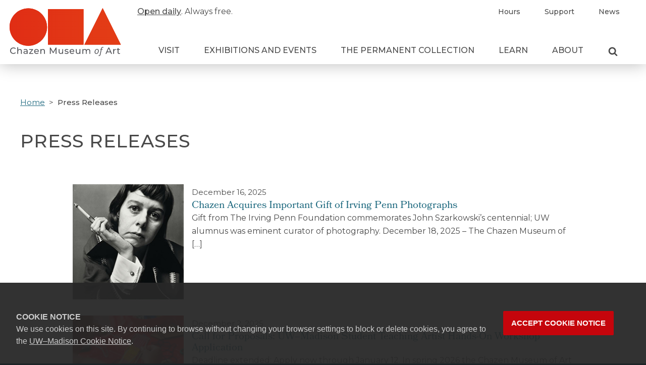

--- FILE ---
content_type: text/html; charset=UTF-8
request_url: https://chazen.wisc.edu/category/press-releases/
body_size: 75665
content:
<!DOCTYPE html>
<html lang="en-US" class="no-js">
<head>
      <!-- Google Tag Manager -->
    <script>(function(w,d,s,l,i){w[l]=w[l]||[];w[l].push({'gtm.start':
    new Date().getTime(),event:'gtm.js'});var f=d.getElementsByTagName(s)[0],
    j=d.createElement(s),dl=l!='dataLayer'?'&l='+l:'';j.async=true;j.src=
    'https://www.googletagmanager.com/gtm.js?id='+i+dl;f.parentNode.insertBefore(j,f);
    })(window,document,'script','dataLayer', 'GTM-WFZPWS9');</script>
    <!-- End Google Tag Manager -->
    <title>Press Releases Archives - Chazen Museum of ArtChazen Museum of Art</title>
  <meta http-equiv="X-UA-Compatible" content="IE=edge">
	<meta charset="UTF-8">
	<meta name="viewport" content="width=device-width, initial-scale=1">
	<link rel="profile" href="http://gmpg.org/xfn/11">
    <link rel="apple-touch-icon" sizes="180x180" href="https://chazen.wisc.edu/wp-content/themes/uw-theme-chazen/apple-touch-icon.png">
  <link rel="icon" type="image/png" sizes="32x32" href="https://chazen.wisc.edu/wp-content/themes/uw-theme-chazen/favicon-32x32.png">
  <link rel="icon" type="image/png" sizes="16x16" href="https://chazen.wisc.edu/wp-content/themes/uw-theme-chazen/favicon-16x16.png">
  <link rel="manifest" href="https://chazen.wisc.edu/wp-content/themes/uw-theme-chazen/site.webmanifest">
  <link rel="mask-icon" href="https://chazen.wisc.edu/wp-content/themes/uw-theme-chazen/safari-pinned-tab.svg" color="#e02d15">
  <link rel="shortcut icon" href="https://chazen.wisc.edu/wp-content/themes/uw-theme-chazen/favicon.ico">
  <meta name="msapplication-TileColor" content="#2b5797">
  <meta name="msapplication-config" content="https://chazen.wisc.edu/wp-content/themes/uw-theme-chazen/browserconfig.xml">
  <meta name="theme-color" content="#ffffff">
    <script>(function(H){H.className=H.className.replace(/\bno-js\b/,'')})(document.documentElement)</script>
  <meta name='robots' content='index, follow, max-image-preview:large, max-snippet:-1, max-video-preview:-1' />

	<!-- This site is optimized with the Yoast SEO plugin v26.7 - https://yoast.com/wordpress/plugins/seo/ -->
	<link rel="canonical" href="https://chazen.wisc.edu/category/press-releases/" />
	<link rel="next" href="https://chazen.wisc.edu/category/press-releases/page/2/" />
	<meta property="og:locale" content="en_US" />
	<meta property="og:type" content="article" />
	<meta property="og:title" content="Press Releases Archives - Chazen Museum of Art" />
	<meta property="og:url" content="https://chazen.wisc.edu/category/press-releases/" />
	<meta property="og:site_name" content="Chazen Museum of Art" />
	<meta property="og:image" content="https://chazen.wisc.edu/wp-content/uploads/2020/08/chazen-facebook.jpg" />
	<meta property="og:image:width" content="1200" />
	<meta property="og:image:height" content="630" />
	<meta property="og:image:type" content="image/jpeg" />
	<meta name="twitter:card" content="summary_large_image" />
	<meta name="twitter:site" content="@ChazenArtUW" />
	<script type="application/ld+json" class="yoast-schema-graph">{"@context":"https://schema.org","@graph":[{"@type":"CollectionPage","@id":"https://chazen.wisc.edu/category/press-releases/","url":"https://chazen.wisc.edu/category/press-releases/","name":"Press Releases Archives - Chazen Museum of Art","isPartOf":{"@id":"https://chazen.wisc.edu/#website"},"primaryImageOfPage":{"@id":"https://chazen.wisc.edu/category/press-releases/#primaryimage"},"image":{"@id":"https://chazen.wisc.edu/category/press-releases/#primaryimage"},"thumbnailUrl":"https://chazen.wisc.edu/wp-content/uploads/2025/12/smIR2025_18_16.jpg","breadcrumb":{"@id":"https://chazen.wisc.edu/category/press-releases/#breadcrumb"},"inLanguage":"en-US"},{"@type":"ImageObject","inLanguage":"en-US","@id":"https://chazen.wisc.edu/category/press-releases/#primaryimage","url":"https://chazen.wisc.edu/wp-content/uploads/2025/12/smIR2025_18_16.jpg","contentUrl":"https://chazen.wisc.edu/wp-content/uploads/2025/12/smIR2025_18_16.jpg","width":216,"height":224,"caption":"Carson McCullers, New York, 1950 | Gelatin silver print © Condé Nast"},{"@type":"BreadcrumbList","@id":"https://chazen.wisc.edu/category/press-releases/#breadcrumb","itemListElement":[{"@type":"ListItem","position":1,"name":"Home","item":"https://chazen.wisc.edu/"},{"@type":"ListItem","position":2,"name":"Press Releases"}]},{"@type":"WebSite","@id":"https://chazen.wisc.edu/#website","url":"https://chazen.wisc.edu/","name":"Chazen Museum of Art","description":"","publisher":{"@id":"https://chazen.wisc.edu/#organization"},"potentialAction":[{"@type":"SearchAction","target":{"@type":"EntryPoint","urlTemplate":"https://chazen.wisc.edu/?s={search_term_string}"},"query-input":{"@type":"PropertyValueSpecification","valueRequired":true,"valueName":"search_term_string"}}],"inLanguage":"en-US"},{"@type":"Organization","@id":"https://chazen.wisc.edu/#organization","name":"Chazen Museum of Art","url":"https://chazen.wisc.edu/","logo":{"@type":"ImageObject","inLanguage":"en-US","@id":"https://chazen.wisc.edu/#/schema/logo/image/","url":"https://chazen.wisc.edu/wp-content/uploads/2020/08/chazen-logo-e1609185076597.png","contentUrl":"https://chazen.wisc.edu/wp-content/uploads/2020/08/chazen-logo-e1609185076597.png","width":400,"height":180,"caption":"Chazen Museum of Art"},"image":{"@id":"https://chazen.wisc.edu/#/schema/logo/image/"},"sameAs":["https://www.facebook.com/ChazenArtUW/","https://x.com/ChazenArtUW","https://www.instagram.com/chazenartuw/","https://www.youtube.com/channel/UC7OFFrVpM3Jd4pYwZfkUWfw"]}]}</script>
	<!-- / Yoast SEO plugin. -->


<link rel='dns-prefetch' href='//cdn.wisc.cloud' />
<link rel='dns-prefetch' href='//fonts.googleapis.com' />
<link rel='dns-prefetch' href='//use.typekit.net' />
<link rel="alternate" type="application/rss+xml" title="Chazen Museum of Art &raquo; Press Releases Category Feed" href="https://chazen.wisc.edu/category/press-releases/feed/" />
<style id='wp-img-auto-sizes-contain-inline-css'>
img:is([sizes=auto i],[sizes^="auto," i]){contain-intrinsic-size:3000px 1500px}
/*# sourceURL=wp-img-auto-sizes-contain-inline-css */
</style>
<style id='wp-emoji-styles-inline-css'>

	img.wp-smiley, img.emoji {
		display: inline !important;
		border: none !important;
		box-shadow: none !important;
		height: 1em !important;
		width: 1em !important;
		margin: 0 0.07em !important;
		vertical-align: -0.1em !important;
		background: none !important;
		padding: 0 !important;
	}
/*# sourceURL=wp-emoji-styles-inline-css */
</style>
<style id='wp-block-library-inline-css'>
:root{--wp-block-synced-color:#7a00df;--wp-block-synced-color--rgb:122,0,223;--wp-bound-block-color:var(--wp-block-synced-color);--wp-editor-canvas-background:#ddd;--wp-admin-theme-color:#007cba;--wp-admin-theme-color--rgb:0,124,186;--wp-admin-theme-color-darker-10:#006ba1;--wp-admin-theme-color-darker-10--rgb:0,107,160.5;--wp-admin-theme-color-darker-20:#005a87;--wp-admin-theme-color-darker-20--rgb:0,90,135;--wp-admin-border-width-focus:2px}@media (min-resolution:192dpi){:root{--wp-admin-border-width-focus:1.5px}}.wp-element-button{cursor:pointer}:root .has-very-light-gray-background-color{background-color:#eee}:root .has-very-dark-gray-background-color{background-color:#313131}:root .has-very-light-gray-color{color:#eee}:root .has-very-dark-gray-color{color:#313131}:root .has-vivid-green-cyan-to-vivid-cyan-blue-gradient-background{background:linear-gradient(135deg,#00d084,#0693e3)}:root .has-purple-crush-gradient-background{background:linear-gradient(135deg,#34e2e4,#4721fb 50%,#ab1dfe)}:root .has-hazy-dawn-gradient-background{background:linear-gradient(135deg,#faaca8,#dad0ec)}:root .has-subdued-olive-gradient-background{background:linear-gradient(135deg,#fafae1,#67a671)}:root .has-atomic-cream-gradient-background{background:linear-gradient(135deg,#fdd79a,#004a59)}:root .has-nightshade-gradient-background{background:linear-gradient(135deg,#330968,#31cdcf)}:root .has-midnight-gradient-background{background:linear-gradient(135deg,#020381,#2874fc)}:root{--wp--preset--font-size--normal:16px;--wp--preset--font-size--huge:42px}.has-regular-font-size{font-size:1em}.has-larger-font-size{font-size:2.625em}.has-normal-font-size{font-size:var(--wp--preset--font-size--normal)}.has-huge-font-size{font-size:var(--wp--preset--font-size--huge)}.has-text-align-center{text-align:center}.has-text-align-left{text-align:left}.has-text-align-right{text-align:right}.has-fit-text{white-space:nowrap!important}#end-resizable-editor-section{display:none}.aligncenter{clear:both}.items-justified-left{justify-content:flex-start}.items-justified-center{justify-content:center}.items-justified-right{justify-content:flex-end}.items-justified-space-between{justify-content:space-between}.screen-reader-text{border:0;clip-path:inset(50%);height:1px;margin:-1px;overflow:hidden;padding:0;position:absolute;width:1px;word-wrap:normal!important}.screen-reader-text:focus{background-color:#ddd;clip-path:none;color:#444;display:block;font-size:1em;height:auto;left:5px;line-height:normal;padding:15px 23px 14px;text-decoration:none;top:5px;width:auto;z-index:100000}html :where(.has-border-color){border-style:solid}html :where([style*=border-top-color]){border-top-style:solid}html :where([style*=border-right-color]){border-right-style:solid}html :where([style*=border-bottom-color]){border-bottom-style:solid}html :where([style*=border-left-color]){border-left-style:solid}html :where([style*=border-width]){border-style:solid}html :where([style*=border-top-width]){border-top-style:solid}html :where([style*=border-right-width]){border-right-style:solid}html :where([style*=border-bottom-width]){border-bottom-style:solid}html :where([style*=border-left-width]){border-left-style:solid}html :where(img[class*=wp-image-]){height:auto;max-width:100%}:where(figure){margin:0 0 1em}html :where(.is-position-sticky){--wp-admin--admin-bar--position-offset:var(--wp-admin--admin-bar--height,0px)}@media screen and (max-width:600px){html :where(.is-position-sticky){--wp-admin--admin-bar--position-offset:0px}}

/*# sourceURL=wp-block-library-inline-css */
</style><style id='global-styles-inline-css'>
:root{--wp--preset--aspect-ratio--square: 1;--wp--preset--aspect-ratio--4-3: 4/3;--wp--preset--aspect-ratio--3-4: 3/4;--wp--preset--aspect-ratio--3-2: 3/2;--wp--preset--aspect-ratio--2-3: 2/3;--wp--preset--aspect-ratio--16-9: 16/9;--wp--preset--aspect-ratio--9-16: 9/16;--wp--preset--color--black: #000000;--wp--preset--color--cyan-bluish-gray: #abb8c3;--wp--preset--color--white: #ffffff;--wp--preset--color--pale-pink: #f78da7;--wp--preset--color--vivid-red: #cf2e2e;--wp--preset--color--luminous-vivid-orange: #ff6900;--wp--preset--color--luminous-vivid-amber: #fcb900;--wp--preset--color--light-green-cyan: #7bdcb5;--wp--preset--color--vivid-green-cyan: #00d084;--wp--preset--color--pale-cyan-blue: #8ed1fc;--wp--preset--color--vivid-cyan-blue: #0693e3;--wp--preset--color--vivid-purple: #9b51e0;--wp--preset--gradient--vivid-cyan-blue-to-vivid-purple: linear-gradient(135deg,rgb(6,147,227) 0%,rgb(155,81,224) 100%);--wp--preset--gradient--light-green-cyan-to-vivid-green-cyan: linear-gradient(135deg,rgb(122,220,180) 0%,rgb(0,208,130) 100%);--wp--preset--gradient--luminous-vivid-amber-to-luminous-vivid-orange: linear-gradient(135deg,rgb(252,185,0) 0%,rgb(255,105,0) 100%);--wp--preset--gradient--luminous-vivid-orange-to-vivid-red: linear-gradient(135deg,rgb(255,105,0) 0%,rgb(207,46,46) 100%);--wp--preset--gradient--very-light-gray-to-cyan-bluish-gray: linear-gradient(135deg,rgb(238,238,238) 0%,rgb(169,184,195) 100%);--wp--preset--gradient--cool-to-warm-spectrum: linear-gradient(135deg,rgb(74,234,220) 0%,rgb(151,120,209) 20%,rgb(207,42,186) 40%,rgb(238,44,130) 60%,rgb(251,105,98) 80%,rgb(254,248,76) 100%);--wp--preset--gradient--blush-light-purple: linear-gradient(135deg,rgb(255,206,236) 0%,rgb(152,150,240) 100%);--wp--preset--gradient--blush-bordeaux: linear-gradient(135deg,rgb(254,205,165) 0%,rgb(254,45,45) 50%,rgb(107,0,62) 100%);--wp--preset--gradient--luminous-dusk: linear-gradient(135deg,rgb(255,203,112) 0%,rgb(199,81,192) 50%,rgb(65,88,208) 100%);--wp--preset--gradient--pale-ocean: linear-gradient(135deg,rgb(255,245,203) 0%,rgb(182,227,212) 50%,rgb(51,167,181) 100%);--wp--preset--gradient--electric-grass: linear-gradient(135deg,rgb(202,248,128) 0%,rgb(113,206,126) 100%);--wp--preset--gradient--midnight: linear-gradient(135deg,rgb(2,3,129) 0%,rgb(40,116,252) 100%);--wp--preset--font-size--small: 13px;--wp--preset--font-size--medium: 20px;--wp--preset--font-size--large: 36px;--wp--preset--font-size--x-large: 42px;--wp--preset--spacing--20: 0.44rem;--wp--preset--spacing--30: 0.67rem;--wp--preset--spacing--40: 1rem;--wp--preset--spacing--50: 1.5rem;--wp--preset--spacing--60: 2.25rem;--wp--preset--spacing--70: 3.38rem;--wp--preset--spacing--80: 5.06rem;--wp--preset--shadow--natural: 6px 6px 9px rgba(0, 0, 0, 0.2);--wp--preset--shadow--deep: 12px 12px 50px rgba(0, 0, 0, 0.4);--wp--preset--shadow--sharp: 6px 6px 0px rgba(0, 0, 0, 0.2);--wp--preset--shadow--outlined: 6px 6px 0px -3px rgb(255, 255, 255), 6px 6px rgb(0, 0, 0);--wp--preset--shadow--crisp: 6px 6px 0px rgb(0, 0, 0);}:where(.is-layout-flex){gap: 0.5em;}:where(.is-layout-grid){gap: 0.5em;}body .is-layout-flex{display: flex;}.is-layout-flex{flex-wrap: wrap;align-items: center;}.is-layout-flex > :is(*, div){margin: 0;}body .is-layout-grid{display: grid;}.is-layout-grid > :is(*, div){margin: 0;}:where(.wp-block-columns.is-layout-flex){gap: 2em;}:where(.wp-block-columns.is-layout-grid){gap: 2em;}:where(.wp-block-post-template.is-layout-flex){gap: 1.25em;}:where(.wp-block-post-template.is-layout-grid){gap: 1.25em;}.has-black-color{color: var(--wp--preset--color--black) !important;}.has-cyan-bluish-gray-color{color: var(--wp--preset--color--cyan-bluish-gray) !important;}.has-white-color{color: var(--wp--preset--color--white) !important;}.has-pale-pink-color{color: var(--wp--preset--color--pale-pink) !important;}.has-vivid-red-color{color: var(--wp--preset--color--vivid-red) !important;}.has-luminous-vivid-orange-color{color: var(--wp--preset--color--luminous-vivid-orange) !important;}.has-luminous-vivid-amber-color{color: var(--wp--preset--color--luminous-vivid-amber) !important;}.has-light-green-cyan-color{color: var(--wp--preset--color--light-green-cyan) !important;}.has-vivid-green-cyan-color{color: var(--wp--preset--color--vivid-green-cyan) !important;}.has-pale-cyan-blue-color{color: var(--wp--preset--color--pale-cyan-blue) !important;}.has-vivid-cyan-blue-color{color: var(--wp--preset--color--vivid-cyan-blue) !important;}.has-vivid-purple-color{color: var(--wp--preset--color--vivid-purple) !important;}.has-black-background-color{background-color: var(--wp--preset--color--black) !important;}.has-cyan-bluish-gray-background-color{background-color: var(--wp--preset--color--cyan-bluish-gray) !important;}.has-white-background-color{background-color: var(--wp--preset--color--white) !important;}.has-pale-pink-background-color{background-color: var(--wp--preset--color--pale-pink) !important;}.has-vivid-red-background-color{background-color: var(--wp--preset--color--vivid-red) !important;}.has-luminous-vivid-orange-background-color{background-color: var(--wp--preset--color--luminous-vivid-orange) !important;}.has-luminous-vivid-amber-background-color{background-color: var(--wp--preset--color--luminous-vivid-amber) !important;}.has-light-green-cyan-background-color{background-color: var(--wp--preset--color--light-green-cyan) !important;}.has-vivid-green-cyan-background-color{background-color: var(--wp--preset--color--vivid-green-cyan) !important;}.has-pale-cyan-blue-background-color{background-color: var(--wp--preset--color--pale-cyan-blue) !important;}.has-vivid-cyan-blue-background-color{background-color: var(--wp--preset--color--vivid-cyan-blue) !important;}.has-vivid-purple-background-color{background-color: var(--wp--preset--color--vivid-purple) !important;}.has-black-border-color{border-color: var(--wp--preset--color--black) !important;}.has-cyan-bluish-gray-border-color{border-color: var(--wp--preset--color--cyan-bluish-gray) !important;}.has-white-border-color{border-color: var(--wp--preset--color--white) !important;}.has-pale-pink-border-color{border-color: var(--wp--preset--color--pale-pink) !important;}.has-vivid-red-border-color{border-color: var(--wp--preset--color--vivid-red) !important;}.has-luminous-vivid-orange-border-color{border-color: var(--wp--preset--color--luminous-vivid-orange) !important;}.has-luminous-vivid-amber-border-color{border-color: var(--wp--preset--color--luminous-vivid-amber) !important;}.has-light-green-cyan-border-color{border-color: var(--wp--preset--color--light-green-cyan) !important;}.has-vivid-green-cyan-border-color{border-color: var(--wp--preset--color--vivid-green-cyan) !important;}.has-pale-cyan-blue-border-color{border-color: var(--wp--preset--color--pale-cyan-blue) !important;}.has-vivid-cyan-blue-border-color{border-color: var(--wp--preset--color--vivid-cyan-blue) !important;}.has-vivid-purple-border-color{border-color: var(--wp--preset--color--vivid-purple) !important;}.has-vivid-cyan-blue-to-vivid-purple-gradient-background{background: var(--wp--preset--gradient--vivid-cyan-blue-to-vivid-purple) !important;}.has-light-green-cyan-to-vivid-green-cyan-gradient-background{background: var(--wp--preset--gradient--light-green-cyan-to-vivid-green-cyan) !important;}.has-luminous-vivid-amber-to-luminous-vivid-orange-gradient-background{background: var(--wp--preset--gradient--luminous-vivid-amber-to-luminous-vivid-orange) !important;}.has-luminous-vivid-orange-to-vivid-red-gradient-background{background: var(--wp--preset--gradient--luminous-vivid-orange-to-vivid-red) !important;}.has-very-light-gray-to-cyan-bluish-gray-gradient-background{background: var(--wp--preset--gradient--very-light-gray-to-cyan-bluish-gray) !important;}.has-cool-to-warm-spectrum-gradient-background{background: var(--wp--preset--gradient--cool-to-warm-spectrum) !important;}.has-blush-light-purple-gradient-background{background: var(--wp--preset--gradient--blush-light-purple) !important;}.has-blush-bordeaux-gradient-background{background: var(--wp--preset--gradient--blush-bordeaux) !important;}.has-luminous-dusk-gradient-background{background: var(--wp--preset--gradient--luminous-dusk) !important;}.has-pale-ocean-gradient-background{background: var(--wp--preset--gradient--pale-ocean) !important;}.has-electric-grass-gradient-background{background: var(--wp--preset--gradient--electric-grass) !important;}.has-midnight-gradient-background{background: var(--wp--preset--gradient--midnight) !important;}.has-small-font-size{font-size: var(--wp--preset--font-size--small) !important;}.has-medium-font-size{font-size: var(--wp--preset--font-size--medium) !important;}.has-large-font-size{font-size: var(--wp--preset--font-size--large) !important;}.has-x-large-font-size{font-size: var(--wp--preset--font-size--x-large) !important;}
/*# sourceURL=global-styles-inline-css */
</style>

<style id='classic-theme-styles-inline-css'>
/*! This file is auto-generated */
.wp-block-button__link{color:#fff;background-color:#32373c;border-radius:9999px;box-shadow:none;text-decoration:none;padding:calc(.667em + 2px) calc(1.333em + 2px);font-size:1.125em}.wp-block-file__button{background:#32373c;color:#fff;text-decoration:none}
/*# sourceURL=/wp-includes/css/classic-themes.min.css */
</style>
<link rel='stylesheet' id='montserrat-css' href='https://fonts.googleapis.com/css?family=Montserrat%3A400%2C400i%2C500&#038;ver=6.9' media='all' />
<link rel='stylesheet' id='bookmania-css' href='https://use.typekit.net/erf5oil.css?ver=6.9' media='all' />
<link rel='stylesheet' id='chazen-style-css' href='https://chazen.wisc.edu/wp-content/themes/uw-theme-chazen/dist/main.css?ver=1763489155' media='all' />
<script src="https://chazen.wisc.edu/wp-includes/js/jquery/jquery.min.js?ver=3.7.1" id="jquery-core-js"></script>
<script src="https://chazen.wisc.edu/wp-includes/js/jquery/jquery-migrate.min.js?ver=3.4.1" id="jquery-migrate-js"></script>
<link rel="https://api.w.org/" href="https://chazen.wisc.edu/wp-json/" /><link rel="alternate" title="JSON" type="application/json" href="https://chazen.wisc.edu/wp-json/wp/v2/categories/12" /><link rel="EditURI" type="application/rsd+xml" title="RSD" href="https://chazen.wisc.edu/xmlrpc.php?rsd" />
<meta name="generator" content="WordPress 6.9" />
<style>.recentcomments a{display:inline !important;padding:0 !important;margin:0 !important;}</style>  <script>
  /*! modernizr 3.6.0 (Custom Build) | MIT *
 * https://modernizr.com/download/?-objectfit-setclasses !*/
!function(e,n,t){function r(e,n){return typeof e===n}function o(){var e,n,t,o,i,s,a;for(var l in C)if(C.hasOwnProperty(l)){if(e=[],n=C[l],n.name&&(e.push(n.name.toLowerCase()),n.options&&n.options.aliases&&n.options.aliases.length))for(t=0;t<n.options.aliases.length;t++)e.push(n.options.aliases[t].toLowerCase());for(o=r(n.fn,"function")?n.fn():n.fn,i=0;i<e.length;i++)s=e[i],a=s.split("."),1===a.length?Modernizr[a[0]]=o:(!Modernizr[a[0]]||Modernizr[a[0]]instanceof Boolean||(Modernizr[a[0]]=new Boolean(Modernizr[a[0]])),Modernizr[a[0]][a[1]]=o),h.push((o?"":"no-")+a.join("-"))}}function i(e){var n=_.className,t=Modernizr._config.classPrefix||"";if(w&&(n=n.baseVal),Modernizr._config.enableJSClass){var r=new RegExp("(^|\\s)"+t+"no-js(\\s|$)");n=n.replace(r,"$1"+t+"js$2")}Modernizr._config.enableClasses&&(n+=" "+t+e.join(" "+t),w?_.className.baseVal=n:_.className=n)}function s(e){return e.replace(/([a-z])-([a-z])/g,function(e,n,t){return n+t.toUpperCase()}).replace(/^-/,"")}function a(e,n){return!!~(""+e).indexOf(n)}function l(){return"function"!=typeof n.createElement?n.createElement(arguments[0]):w?n.createElementNS.call(n,"http://www.w3.org/2000/svg",arguments[0]):n.createElement.apply(n,arguments)}function f(e,n){return function(){return e.apply(n,arguments)}}function u(e,n,t){var o;for(var i in e)if(e[i]in n)return t===!1?e[i]:(o=n[e[i]],r(o,"function")?f(o,t||n):o);return!1}function p(e){return e.replace(/([A-Z])/g,function(e,n){return"-"+n.toLowerCase()}).replace(/^ms-/,"-ms-")}function c(n,t,r){var o;if("getComputedStyle"in e){o=getComputedStyle.call(e,n,t);var i=e.console;if(null!==o)r&&(o=o.getPropertyValue(r));else if(i){var s=i.error?"error":"log";i[s].call(i,"getComputedStyle returning null, its possible modernizr test results are inaccurate")}}else o=!t&&n.currentStyle&&n.currentStyle[r];return o}function d(){var e=n.body;return e||(e=l(w?"svg":"body"),e.fake=!0),e}function m(e,t,r,o){var i,s,a,f,u="modernizr",p=l("div"),c=d();if(parseInt(r,10))for(;r--;)a=l("div"),a.id=o?o[r]:u+(r+1),p.appendChild(a);return i=l("style"),i.type="text/css",i.id="s"+u,(c.fake?c:p).appendChild(i),c.appendChild(p),i.styleSheet?i.styleSheet.cssText=e:i.appendChild(n.createTextNode(e)),p.id=u,c.fake&&(c.style.background="",c.style.overflow="hidden",f=_.style.overflow,_.style.overflow="hidden",_.appendChild(c)),s=t(p,e),c.fake?(c.parentNode.removeChild(c),_.style.overflow=f,_.offsetHeight):p.parentNode.removeChild(p),!!s}function v(n,r){var o=n.length;if("CSS"in e&&"supports"in e.CSS){for(;o--;)if(e.CSS.supports(p(n[o]),r))return!0;return!1}if("CSSSupportsRule"in e){for(var i=[];o--;)i.push("("+p(n[o])+":"+r+")");return i=i.join(" or "),m("@supports ("+i+") { #modernizr { position: absolute; } }",function(e){return"absolute"==c(e,null,"position")})}return t}function y(e,n,o,i){function f(){p&&(delete z.style,delete z.modElem)}if(i=r(i,"undefined")?!1:i,!r(o,"undefined")){var u=v(e,o);if(!r(u,"undefined"))return u}for(var p,c,d,m,y,g=["modernizr","tspan","samp"];!z.style&&g.length;)p=!0,z.modElem=l(g.shift()),z.style=z.modElem.style;for(d=e.length,c=0;d>c;c++)if(m=e[c],y=z.style[m],a(m,"-")&&(m=s(m)),z.style[m]!==t){if(i||r(o,"undefined"))return f(),"pfx"==n?m:!0;try{z.style[m]=o}catch(h){}if(z.style[m]!=y)return f(),"pfx"==n?m:!0}return f(),!1}function g(e,n,t,o,i){var s=e.charAt(0).toUpperCase()+e.slice(1),a=(e+" "+b.join(s+" ")+s).split(" ");return r(n,"string")||r(n,"undefined")?y(a,n,o,i):(a=(e+" "+E.join(s+" ")+s).split(" "),u(a,n,t))}var h=[],C=[],S={_version:"3.6.0",_config:{classPrefix:"",enableClasses:!0,enableJSClass:!0,usePrefixes:!0},_q:[],on:function(e,n){var t=this;setTimeout(function(){n(t[e])},0)},addTest:function(e,n,t){C.push({name:e,fn:n,options:t})},addAsyncTest:function(e){C.push({name:null,fn:e})}},Modernizr=function(){};Modernizr.prototype=S,Modernizr=new Modernizr;var _=n.documentElement,w="svg"===_.nodeName.toLowerCase(),x="Moz O ms Webkit",b=S._config.usePrefixes?x.split(" "):[];S._cssomPrefixes=b;var E=S._config.usePrefixes?x.toLowerCase().split(" "):[];S._domPrefixes=E;var j={elem:l("modernizr")};Modernizr._q.push(function(){delete j.elem});var z={style:j.elem.style};Modernizr._q.unshift(function(){delete z.style}),S.testAllProps=g;var P=function(n){var r,o=prefixes.length,i=e.CSSRule;if("undefined"==typeof i)return t;if(!n)return!1;if(n=n.replace(/^@/,""),r=n.replace(/-/g,"_").toUpperCase()+"_RULE",r in i)return"@"+n;for(var s=0;o>s;s++){var a=prefixes[s],l=a.toUpperCase()+"_"+r;if(l in i)return"@-"+a.toLowerCase()+"-"+n}return!1};S.atRule=P;var N=S.prefixed=function(e,n,t){return 0===e.indexOf("@")?P(e):(-1!=e.indexOf("-")&&(e=s(e)),n?g(e,n,t):g(e,"pfx"))};Modernizr.addTest("objectfit",!!N("objectFit"),{aliases:["object-fit"]}),o(),i(h),delete S.addTest,delete S.addAsyncTest;for(var T=0;T<Modernizr._q.length;T++)Modernizr._q[T]();e.Modernizr=Modernizr}(window,document);
  </script>
</head>
<body class="archive category category-press-releases category-12 wp-theme-uw-theme-chazen">
      <!-- Google Tag Manager (noscript) -->
    <noscript><iframe src="https://www.googletagmanager.com/ns.html?id=GTM-WFZPWS9"
    height="0" width="0" style="display:none;visibility:hidden"></iframe></noscript>
    <!-- End Google Tag Manager (noscript) -->
  <a class="show-on-focus" href="#main" id="skip-link">Skip to main content</a>
  <div id="ch-top-content-wrapper">
    <div id="ch-top-content-inner-wrapper">
      <header class="">
        <div id="ch-logo-wrapper">
          
          <p class="ch-site-title"><a id="header-logo-wrapper" href="https://chazen.wisc.edu" aria-label="Link to home page">
            <span id="header-logo-letters"></span>
            <svg version="1.1" id="chazen-logo-clip-svg"  height="0" width="0" xmlns="http://www.w3.org/2000/svg" x="0" y="0" viewBox="0 0 226.5 76.7" xml:space="preserve">
              <defs>
                <clipPath id="chazen-logo">
                  <path class="st0" d="M79 2.1h70.5v70.5H79zM77.3 37.6c0 20.5-16.6 37.2-37.2 37.2S3 58.1 3 37.6C3 17 19.6.4 40.2.4 60.7.4 77.3 17 77.3 37.6c0-.1 0 0 0 0M187.4 0l-36.2 72.6h72.3z"/>
                </clipPath>
              </defs>
            </svg>
            <span id="header-logo-letters-fallback">
              <svg xmlns="http://www.w3.org/2000/svg" viewBox="0 0 226.5 76.7"><path d="M79 2.1h70.5v70.5H79zm-1.7 35.5c0 20.5-16.6 37.2-37.2 37.2S3 58.1 3 37.6C3 17 19.6.4 40.2.4 60.7.4 77.3 17 77.3 37.6c0-.1 0 0 0 0M187.4 0l-36.2 72.6h72.3z" fill="#e02d15"/></svg>
            </span>

          <span id="header-logo-text">
            <svg version="1.1" id="Layer_1" xmlns="http://www.w3.org/2000/svg" x="0" y="0" viewBox="0 0 416.5 34.2" xml:space="preserve"><title>Chazen Museum of Art</title><path class="st0" d="M0 14.1c0-7 5.4-12.2 12.6-12.2 3.4-.1 6.7 1.2 9 3.7l-2.2 2.1c-1.7-1.9-4.2-2.9-6.7-2.8-5.1-.2-9.3 3.8-9.4 8.8-.2 5.1 3.8 9.3 8.8 9.4h.6c2.5.1 5-1 6.7-2.9l2.2 2.1c-2.3 2.5-5.7 3.9-9.1 3.7C5.4 26.3 0 21.1 0 14.1zM44.6 15.6V26h-3.3V16c0-3.5-1.8-5.3-4.9-5.3-3.5 0-5.7 2.1-5.7 6V26h-3.3V.8h3.3v9.8c1.6-1.8 3.9-2.9 6.4-2.7 4.4-.1 7.5 2.4 7.5 7.7zM66.3 15.1V26h-3.1v-2.4c-1.1 1.6-3.1 2.6-5.9 2.6-4.1 0-6.7-2.2-6.7-5.3 0-2.9 1.9-5.3 7.2-5.3H63V15c0-2.8-1.6-4.4-4.8-4.4-2.1 0-4.1.7-5.7 1.9l-1.4-2.4c2.2-1.6 4.8-2.4 7.4-2.3 5 0 7.8 2.4 7.8 7.3zm-3.2 5.4V18h-5c-3.2 0-4.2 1.3-4.2 2.8 0 1.8 1.5 2.9 4 2.9 2.2.1 4.3-1.1 5.2-3.2zM87.2 23.3V26H72.1v-2.1l10.6-13.2H72.3V8H87v2.1L76.3 23.3h10.9zM108.9 18.1H94.3c.4 3.2 3 5.3 6.5 5.3 2 .1 3.9-.7 5.2-2.2l1.8 2.1c-1.8 2-4.4 3-7.1 2.9-5.8 0-9.7-3.8-9.7-9.2-.2-4.9 3.6-9 8.5-9.2h.5c5.2 0 8.9 3.7 8.9 9.3.1.3.1.7 0 1zm-14.6-2.4h11.5c-.4-3.2-3.3-5.5-6.5-5.1-2.6.4-4.7 2.5-5 5.1zM132 15.6V26h-3.3V16c0-3.5-1.8-5.3-4.9-5.3-3.5 0-5.7 2.1-5.7 6V26h-3.3V8h3.1v2.7c1.6-2 4-3 6.5-2.9 4.5 0 7.6 2.5 7.6 7.8zM172.6 26V8.7l-8.7 14.4h-1.6l-8.6-14.4V26h-3.3V2.2h2.8l9.9 16.7 9.8-16.7h2.8V26h-3.1zM200.8 8v18h-3.1v-2.7c-1.4 1.9-3.7 3-6.1 2.9-4.7 0-7.8-2.6-7.8-7.9V8h3.3v10c0 3.5 1.8 5.3 4.9 5.3 3.4 0 5.6-2.1 5.6-6V8h3.2zM206.1 24.1l1.4-2.6c1.9 1.2 4.1 1.9 6.3 1.9 3 0 4.3-.9 4.3-2.4 0-4.1-11.4-.5-11.4-7.7 0-3.2 2.9-5.4 7.5-5.4 2.3 0 4.6.5 6.6 1.6l-1.4 2.6c-1.6-1-3.4-1.5-5.2-1.4-2.9 0-4.2 1.1-4.2 2.5 0 4.2 11.4.8 11.4 7.8 0 3.3-3 5.3-7.8 5.3-2.7 0-5.2-.8-7.5-2.2zM243.1 18.1h-14.6c.4 3.2 3 5.3 6.5 5.3 2 .1 3.9-.7 5.2-2.2l1.8 2.1c-1.8 2-4.4 3-7.1 2.9-5.8 0-9.7-3.8-9.7-9.2-.2-4.9 3.6-9 8.5-9.2h.5c5.2 0 8.9 3.7 8.9 9.3.1.3 0 .7 0 1zm-14.6-2.4H240c-.4-3.2-3.3-5.5-6.5-5.1-2.6.4-4.7 2.5-5 5.1zM265.9 8v18h-3.1v-2.7c-1.4 1.9-3.7 3-6.1 2.9-4.7 0-7.8-2.6-7.8-7.9V8h3.3v10c0 3.5 1.8 5.3 4.9 5.3 3.4 0 5.6-2.1 5.6-6V8h3.2zM303.5 15.6V26h-3.3V16c0-3.5-1.7-5.3-4.7-5.3-3.3 0-5.4 2.1-5.4 6V26h-3.2V16c0-3.5-1.7-5.3-4.7-5.3-3.3 0-5.4 2.1-5.4 6V26h-3.3V8h3.1v2.7c1.5-1.9 3.8-3 6.2-2.9 2.8 0 5.1 1.1 6.3 3.3 1.6-2.2 4.2-3.5 6.9-3.3 4.5 0 7.5 2.5 7.5 7.8zM328.9 7.6c1.9-.1 3.7.6 5 1.9 1.3 1.4 1.9 3.2 1.8 5.1 0 2-.4 4-1.2 5.9-.7 1.7-1.8 3.2-3.2 4.3-1.3 1-2.9 1.5-4.6 1.5-1.9.1-3.7-.6-5-1.9-1.3-1.4-1.9-3.2-1.8-5.1 0-2 .4-4.1 1.2-5.9.7-1.7 1.8-3.2 3.3-4.3 1.2-1 2.8-1.5 4.5-1.5zm3.9 6.6c.1-1.1-.3-2.2-1-3.1-.7-.8-1.7-1.2-2.8-1.2-1.2 0-2.4.4-3.2 1.2-1 .9-1.8 2.1-2.2 3.4-.5 1.6-.8 3.2-.8 4.9-.1 1.2.3 2.4 1 3.4.8.8 1.9 1.2 3 1.2 1.2 0 2.3-.4 3.1-1.2 1-.9 1.7-2.1 2.1-3.4.5-1.7.8-3.5.8-5.2zM336.9 34.2c-.7 0-1.4-.1-2.1-.4v-2.3c.6.2 1.2.4 1.9.4.8 0 1.5-.3 2-1 .5-.9.9-1.9 1.1-2.9l3.8-18h-3.2l.2-1.1 3.4-1.1.4-1.7c.3-1.7 1-3.3 2.1-4.7 1.1-1 2.5-1.5 4-1.4.5 0 1.1.1 1.6.2s1 .2 1.5.4l-.7 2.1c-.7-.3-1.5-.5-2.3-.5-.8-.1-1.6.2-2.2.8-.7 1-1.1 2-1.3 3l-.4 1.8h4l-.4 2.1h-3.9l-3.8 18.3a8.7 8.7 0 01-2 4.6c-1 .9-2.3 1.5-3.7 1.4zM379.8 20.1h-12.6l-2.6 5.9h-3.5l10.8-23.8h3.4L386 26h-3.6l-2.6-5.9zm-1.2-2.8l-5.1-11.7-5.1 11.7h10.2zM400.2 7.8V11h-.8c-3.5 0-5.7 2.1-5.7 6.1v9h-3.3v-18h3.1v3c1.3-2.2 3.5-3.3 6.7-3.3zM416.5 25c-1.1.9-2.5 1.3-3.9 1.3-3.6 0-5.7-2-5.7-5.6v-9.9h-3.1V8h3.1V4h3.3v4h5.2v2.7h-5.2v9.8c0 1.9 1 3 2.8 3 .9 0 1.8-.3 2.5-.8l1 2.3z"/></svg>
          </span>
        </a></p>

      </div>
              <div id="ch-hours-outer-wrapper"><div id="ch-hours-wrapper"><div id="ch-hours-text"><a href="https://chazen.wisc.edu/visit/hours-location-parking/"><strong>Open daily</strong></a>. Always free.</div></div></div>
      
    </header>
      <button id="ch-menu-trigger" class="ch-mobile-menu-button-bar" aria-label="Toggle menu" aria-expanded="false" aria-controls="ch-top-menus">Menu<span></span><span></span><span></span></button>
      <div id="ch-search-menus-wrapper">
        <div>
          <button id="ch-search-btn" aria-pressed="false" aria-label="Expand search form"><svg xmlns="http://www.w3.org/2000/svg" width="1792" height="1792" viewBox="0 0 1792 1792"><path d="M1216 832q0-185-131.5-316.5t-316.5-131.5-316.5 131.5-131.5 316.5 131.5 316.5 316.5 131.5 316.5-131.5 131.5-316.5zm512 832q0 52-38 90t-90 38q-54 0-90-38l-343-342q-179 124-399 124-143 0-273.5-55.5t-225-150-150-225-55.5-273.5 55.5-273.5 150-225 225-150 273.5-55.5 273.5 55.5 225 150 150 225 55.5 273.5q0 220-124 399l343 343q37 37 37 90z"/></svg></button>
          <div id="ch-search-form" aria-hidden="true" aria-label="Search form" class="ch-search-wrapper">
            <div>
              <form autocomplete="off" role="search" method="get" id="searchform" class="searchform" action="https://chazen.wisc.edu">
                    <div>
                      <label class="sr-only" for="s">Search for:</label>
                      <div id="ch-search-input-wrapper">
                        <input type="text" value="" name="s" id="s" placeholder="Search">
                        <div id="prelim-main-search"></div>
                      </div>
                      <input type="submit" id="searchsubmit" value="Search">
                    </div>
              </form>
            </div>
          </div>
        <div id="ch-top-menus" class="" aria-hidden="false">
          <div class="ch-nav ch-main-nav">
            <nav aria-label="Main Menu">
              <ul id="ch-main-nav" class="menu unstyled"><li id="menu-item-554" class="menu-item menu-item-type-post_type menu-item-object-page menu-item-554"><a href="https://chazen.wisc.edu/visit/" data-title="Visit">Visit</a></li>
<li id="menu-item-34" class="menu-item menu-item-type-post_type menu-item-object-page menu-item-34"><a href="https://chazen.wisc.edu/exhibitions-and-events/" data-title="Exhibitions and Events">Exhibitions and Events</a></li>
<li id="menu-item-9" class="menu-item menu-item-type-post_type menu-item-object-page menu-item-9"><a href="https://chazen.wisc.edu/collection/" data-title="The Permanent Collection">The Permanent Collection</a></li>
<li id="menu-item-555" class="menu-item menu-item-type-post_type menu-item-object-page menu-item-555"><a href="https://chazen.wisc.edu/learn/" data-title="Learn">Learn</a></li>
<li id="menu-item-556" class="menu-item menu-item-type-post_type menu-item-object-page menu-item-556"><a href="https://chazen.wisc.edu/about/" data-title="About">About</a></li>
</ul>            </nav>
          </div>
          <div class="ch-nav ch-secondary-nav">
            <nav aria-label="Secondary Menu">
                <ul id="ch-secondary-nav" class="menu unstyled"><li id="menu-item-5377" class="menu-item menu-item-type-post_type menu-item-object-page menu-item-5377"><a href="https://chazen.wisc.edu/visit/hours-location-parking/" data-title="Hours">Hours</a></li>
<li id="menu-item-558" class="menu-item menu-item-type-post_type menu-item-object-page menu-item-558"><a href="https://chazen.wisc.edu/support/" data-title="Support">Support</a></li>
<li id="menu-item-1227" class="menu-item menu-item-type-custom menu-item-object-custom menu-item-1227"><a href="https://chazen.wisc.edu/category/news/" data-title="News">News</a></li>
</ul>              </nav>
          </div>
        </div>
      </div>
    </div>
  </div>
</div>

<div id="page" class="content">
	<div class="archive-content-wrapper">
		<main id="main" class="site-main" role="main">

			<ul id="ch-breadcrumbs" class="unstyled ch-breadcrumbs"><li class="item-home"><a class="bread-link bread-home" href="https://chazen.wisc.edu" title="Home">Home</a></li><li class="item-current item-cat"><strong class="bread-current bread-cat">Press Releases</strong></li></ul>		
			<header class="page-header">
				<h1 class="page-title uw-mini-bar">Press Releases</h1>			</header>

			<ul class="uw-posts-listing">
<li class="uw-post align-middle">
	<article id="post-7860" class="post-7860 post type-post status-publish format-standard has-post-thumbnail hentry category-news category-press-releases">
			<div class="uw-post-img align-self-top">
			<a href="https://chazen.wisc.edu/chazen-acquires-important-gift-of-irving-penn-photographs/"><img width="216" height="224" src="https://chazen.wisc.edu/wp-content/uploads/2025/12/smIR2025_18_16.jpg" class="attachment-uw-3x2 size-uw-3x2" alt="" decoding="async" srcset="https://chazen.wisc.edu/wp-content/uploads/2025/12/smIR2025_18_16.jpg 216w, https://chazen.wisc.edu/wp-content/uploads/2025/12/smIR2025_18_16-50x52.jpg 50w" sizes="(max-width: 216px) 100vw, 216px" /></a>
		</div>
			<div class="uw-post-text">
			<span class="uw-post-date">December 16, 2025</span>
			<h2><a href="https://chazen.wisc.edu/chazen-acquires-important-gift-of-irving-penn-photographs/">Chazen Acquires Important Gift of Irving Penn Photographs</a></h2>
			<p class="uw-post-excerpt">Gift from The Irving Penn Foundation commemorates John Szarkowski&#8217;s centennial; UW alumnus was eminent curator of photography. December 18, 2025 – The Chazen Museum of [&hellip;]</p>
		</div>
	</article>
</li>

<li class="uw-post align-middle">
	<article id="post-7814" class="post-7814 post type-post status-publish format-standard has-post-thumbnail hentry category-news category-press-releases">
			<div class="uw-post-img align-self-top">
			<a href="https://chazen.wisc.edu/call-for-proposals-uw-madison-student-teaching-artist-hands-on-workshop-application/"><img width="555" height="430" src="https://chazen.wisc.edu/wp-content/uploads/2025/12/hello-loom.jpeg" class="attachment-uw-3x2 size-uw-3x2" alt="" decoding="async" fetchpriority="high" srcset="https://chazen.wisc.edu/wp-content/uploads/2025/12/hello-loom.jpeg 555w, https://chazen.wisc.edu/wp-content/uploads/2025/12/hello-loom-300x232.jpeg 300w, https://chazen.wisc.edu/wp-content/uploads/2025/12/hello-loom-50x39.jpeg 50w" sizes="(max-width: 555px) 100vw, 555px" /></a>
		</div>
			<div class="uw-post-text">
			<span class="uw-post-date">December 2, 2025</span>
			<h2><a href="https://chazen.wisc.edu/call-for-proposals-uw-madison-student-teaching-artist-hands-on-workshop-application/">Call for Proposals: UW–Madison Student Teaching Artist Hands-On Workshop Application</a></h2>
			<p class="uw-post-excerpt">Deadline extended: Apply now through January 12. In spring 2026 the Chazen Museum of Art and UW–Madison Art Department will team up to present a [&hellip;]</p>
		</div>
	</article>
</li>

<li class="uw-post align-middle">
	<article id="post-7774" class="post-7774 post type-post status-publish format-standard has-post-thumbnail hentry category-news category-press-releases">
			<div class="uw-post-img align-self-top">
			<a href="https://chazen.wisc.edu/chazen-museum-of-art-reinstallation-reimagines-visitor-experience-with-object-centered-approach/"><img width="900" height="675" src="https://chazen.wisc.edu/wp-content/uploads/2025/10/IMG_9967-900x675.jpeg" class="attachment-uw-3x2 size-uw-3x2" alt="" decoding="async" srcset="https://chazen.wisc.edu/wp-content/uploads/2025/10/IMG_9967-900x675.jpeg 900w, https://chazen.wisc.edu/wp-content/uploads/2025/10/IMG_9967-300x225.jpeg 300w, https://chazen.wisc.edu/wp-content/uploads/2025/10/IMG_9967-1024x768.jpeg 1024w, https://chazen.wisc.edu/wp-content/uploads/2025/10/IMG_9967-768x576.jpeg 768w, https://chazen.wisc.edu/wp-content/uploads/2025/10/IMG_9967-50x38.jpeg 50w, https://chazen.wisc.edu/wp-content/uploads/2025/10/IMG_9967-1536x1152.jpeg 1536w, https://chazen.wisc.edu/wp-content/uploads/2025/10/IMG_9967-2048x1536.jpeg 2048w, https://chazen.wisc.edu/wp-content/uploads/2025/10/IMG_9967-1200x900.jpeg 1200w, https://chazen.wisc.edu/wp-content/uploads/2025/10/IMG_9967-500x375.jpeg 500w" sizes="(max-width: 900px) 100vw, 900px" /></a>
		</div>
			<div class="uw-post-text">
			<span class="uw-post-date">October 30, 2025</span>
			<h2><a href="https://chazen.wisc.edu/chazen-museum-of-art-reinstallation-reimagines-visitor-experience-with-object-centered-approach/">Chazen Museum of Art Reinstallation Reimagines Visitor Experience with Object-Centered Approach</a></h2>
			<p class="uw-post-excerpt">MADISON, Wis. — The Chazen Museum of Art at the University of Wisconsin–Madison (UW–Madison) is undertaking a comprehensive reinstallation of its permanent collection, moving away [&hellip;]</p>
		</div>
	</article>
</li>

<li class="uw-post align-middle">
	<article id="post-7741" class="post-7741 post type-post status-publish format-standard has-post-thumbnail hentry category-news category-press-releases">
			<div class="uw-post-img align-self-top">
			<a href="https://chazen.wisc.edu/chazen-move-to-reimagined-galleries-begins-spring-2026/"><img width="900" height="675" src="https://chazen.wisc.edu/wp-content/uploads/2024/10/cafe-ext-1-scaled-e1728412124309-900x675.jpg" class="attachment-uw-3x2 size-uw-3x2" alt="" decoding="async" loading="lazy" srcset="https://chazen.wisc.edu/wp-content/uploads/2024/10/cafe-ext-1-scaled-e1728412124309-900x675.jpg 900w, https://chazen.wisc.edu/wp-content/uploads/2024/10/cafe-ext-1-scaled-e1728412124309-500x375.jpg 500w" sizes="auto, (max-width: 900px) 100vw, 900px" /></a>
		</div>
			<div class="uw-post-text">
			<span class="uw-post-date">October 23, 2025</span>
			<h2><a href="https://chazen.wisc.edu/chazen-move-to-reimagined-galleries-begins-spring-2026/">Chazen Move to Reimagined Galleries Begins Spring 2026</a></h2>
			<p class="uw-post-excerpt">OCT 23, 2025—In spring 2026, the Chazen Museum of Art will begin the final part of the comprehensive reinstallation of its permanent collection, moving away [&hellip;]</p>
		</div>
	</article>
</li>

<li class="uw-post align-middle">
	<article id="post-7641" class="post-7641 post type-post status-publish format-standard hentry category-news category-press-releases">
	<div class="uw-post-img align-self-top"><a href="https://chazen.wisc.edu/welcoming-the-chazens-2025-26-engagement-fellow-and-project-assistants/"><img src="https://chazen.wisc.edu/wp-content/themes/uw-theme-chazen/dist/images/news-placeholder.jpg" alt="" /></a></div>		<div class="uw-post-text">
			<span class="uw-post-date">September 26, 2025</span>
			<h2><a href="https://chazen.wisc.edu/welcoming-the-chazens-2025-26-engagement-fellow-and-project-assistants/">Welcoming the Chazen’s 2025–26 Engagement Fellow and Project Assistants</a></h2>
			<p class="uw-post-excerpt">by Tom Wilkowske Every fall, the Chazen Museum of Art employs graduate students in key roles that support the museum’s mission of connecting people and [&hellip;]</p>
		</div>
	</article>
</li>

<li class="uw-post align-middle">
	<article id="post-7274" class="post-7274 post type-post status-publish format-standard has-post-thumbnail hentry category-news category-press-releases">
			<div class="uw-post-img align-self-top">
			<a href="https://chazen.wisc.edu/retrospective-positions-toshiko-takaezu-among-the-20th-centurys-most-innovative-american-artists/"><img width="900" height="675" src="https://chazen.wisc.edu/wp-content/uploads/2025/05/1-Toshiko-Takaezu-with-Star-Series-works-Plate-152-Photo-Tom-Grotta-900x675.jpg" class="attachment-uw-3x2 size-uw-3x2" alt="A green field, blue sky, with enormous ceramic vessels on the horizon. The artist, who is about the same height as the works, walks in front of them" decoding="async" loading="lazy" srcset="https://chazen.wisc.edu/wp-content/uploads/2025/05/1-Toshiko-Takaezu-with-Star-Series-works-Plate-152-Photo-Tom-Grotta-900x675.jpg 900w, https://chazen.wisc.edu/wp-content/uploads/2025/05/1-Toshiko-Takaezu-with-Star-Series-works-Plate-152-Photo-Tom-Grotta-50x37.jpg 50w, https://chazen.wisc.edu/wp-content/uploads/2025/05/1-Toshiko-Takaezu-with-Star-Series-works-Plate-152-Photo-Tom-Grotta-500x375.jpg 500w" sizes="auto, (max-width: 900px) 100vw, 900px" /></a>
		</div>
			<div class="uw-post-text">
			<span class="uw-post-date">June 12, 2025</span>
			<h2><a href="https://chazen.wisc.edu/retrospective-positions-toshiko-takaezu-among-the-20th-centurys-most-innovative-american-artists/">Retrospective Positions Toshiko Takaezu Among the 20th Century’s Most Innovative American Artists</a></h2>
			<p class="uw-post-excerpt">Worlds Within at the Chazen Museum of Art traces the evolution of Takaezu’s artistic practice MADISON, Wis. — Embark on an immersive creative journey that [&hellip;]</p>
		</div>
	</article>
</li>

<li class="uw-post align-middle">
	<article id="post-7186" class="post-7186 post type-post status-publish format-standard has-post-thumbnail hentry category-news category-press-releases">
			<div class="uw-post-img align-self-top">
			<a href="https://chazen.wisc.edu/pablo-delano-centers-complex-caribbean-histories-in-new-exhibition-at-chazen-museum-of-art/"><img width="900" height="675" src="https://chazen.wisc.edu/wp-content/uploads/2025/04/web-la-encrucijada-the-crossroads-detail-2022_53825852113_o-900x675.jpg" class="attachment-uw-3x2 size-uw-3x2" alt="a photograph of a landscape with a road and a blue car, with a rock-like sculpture mounted on it" decoding="async" loading="lazy" srcset="https://chazen.wisc.edu/wp-content/uploads/2025/04/web-la-encrucijada-the-crossroads-detail-2022_53825852113_o-900x675.jpg 900w, https://chazen.wisc.edu/wp-content/uploads/2025/04/web-la-encrucijada-the-crossroads-detail-2022_53825852113_o-500x375.jpg 500w" sizes="auto, (max-width: 900px) 100vw, 900px" /></a>
		</div>
			<div class="uw-post-text">
			<span class="uw-post-date">April 30, 2025</span>
			<h2><a href="https://chazen.wisc.edu/pablo-delano-centers-complex-caribbean-histories-in-new-exhibition-at-chazen-museum-of-art/">Pablo Delano Centers Complex Caribbean Histories in New Exhibition at Chazen Museum of Art</a></h2>
			<p class="uw-post-excerpt">‘cuestiones caribeñas/caribbean matters’ confronts colonialism and highlights shared experiences across the archipelago MADISON, Wis. — Grapple with the Caribbean’s complex contradictions and engage its diverse [&hellip;]</p>
		</div>
	</article>
</li>

<li class="uw-post align-middle">
	<article id="post-7130" class="post-7130 post type-post status-publish format-standard has-post-thumbnail hentry category-news category-press-releases">
			<div class="uw-post-img align-self-top">
			<a href="https://chazen.wisc.edu/2025-panczenko-mfa-prize-exhibition-opens-april-7/"><img width="900" height="675" src="https://chazen.wisc.edu/wp-content/uploads/2025/03/IntheAftermath_2025-1-900x675.jpg" class="attachment-uw-3x2 size-uw-3x2" alt="Slabs of orange-pink concrete" decoding="async" loading="lazy" srcset="https://chazen.wisc.edu/wp-content/uploads/2025/03/IntheAftermath_2025-1-900x675.jpg 900w, https://chazen.wisc.edu/wp-content/uploads/2025/03/IntheAftermath_2025-1-500x375.jpg 500w" sizes="auto, (max-width: 900px) 100vw, 900px" /></a>
		</div>
			<div class="uw-post-text">
			<span class="uw-post-date">March 25, 2025</span>
			<h2><a href="https://chazen.wisc.edu/2025-panczenko-mfa-prize-exhibition-opens-april-7/">2025 Panczenko MFA Prize Exhibition Now Open</a></h2>
			<p class="uw-post-excerpt">The 2025 Russell and Paula Panczenko MFA Prize winner is Anamika Singh. A current MFA candidate at UW–Madison, Singh’s mixed media practice is the focus [&hellip;]</p>
		</div>
	</article>
</li>

<li class="uw-post align-middle">
	<article id="post-6543" class="post-6543 post type-post status-publish format-standard has-post-thumbnail hentry category-news category-press-releases">
			<div class="uw-post-img align-self-top">
			<a href="https://chazen.wisc.edu/chazens-amy-gilman-to-assume-new-leadership-role/"><img width="900" height="675" src="https://chazen.wisc.edu/wp-content/uploads/2024/09/crop-Amy-portrait-117-900x675.jpg" class="attachment-uw-3x2 size-uw-3x2" alt="" decoding="async" loading="lazy" srcset="https://chazen.wisc.edu/wp-content/uploads/2024/09/crop-Amy-portrait-117-900x675.jpg 900w, https://chazen.wisc.edu/wp-content/uploads/2024/09/crop-Amy-portrait-117-500x375.jpg 500w" sizes="auto, (max-width: 900px) 100vw, 900px" /></a>
		</div>
			<div class="uw-post-text">
			<span class="uw-post-date">September 5, 2024</span>
			<h2><a href="https://chazen.wisc.edu/chazens-amy-gilman-to-assume-new-leadership-role/">Chazen&#8217;s Amy Gilman to Assume New Leadership Role</a></h2>
			<p class="uw-post-excerpt">As the new academic year begins, Provost Charles Isbell is announcing several key leadership changes within the Provost’s Office reporting structure. Amy Gilman, director of [&hellip;]</p>
		</div>
	</article>
</li>

<li class="uw-post align-middle">
	<article id="post-6008" class="post-6008 post type-post status-publish format-standard has-post-thumbnail hentry category-news category-press-releases">
			<div class="uw-post-img align-self-top">
			<a href="https://chazen.wisc.edu/message-from-our-planet-showcases-leading-international-digital-and-media-artists/"><img width="850" height="311" src="https://chazen.wisc.edu/wp-content/uploads/2022/09/Lee-Cartoon-Folding-Screen-II-GIF-1-TF-LE-Brown-72dpi-850x311-2019.08.09.gif" class="attachment-uw-3x2 size-uw-3x2" alt="" decoding="async" loading="lazy" /></a>
		</div>
			<div class="uw-post-text">
			<span class="uw-post-date">October 30, 2023</span>
			<h2><a href="https://chazen.wisc.edu/message-from-our-planet-showcases-leading-international-digital-and-media-artists/">‘Message from Our Planet’ showcases leading international digital media artists</a></h2>
			<p class="uw-post-excerpt">Exhibition imagines a digital future through art The Chazen Museum of Art at the University of Wisconsin–Madison will highlight the work of 19 international artists [&hellip;]</p>
		</div>
	</article>
</li>
</ul>
	<nav class="navigation pagination" aria-label="Posts pagination">
		<h2 class="screen-reader-text">Posts pagination</h2>
		<div class="nav-links"><span aria-current="page" class="page-numbers current"><span class="meta-nav screen-reader-text">Page </span>1</span>
<a class="page-numbers" href="https://chazen.wisc.edu/category/press-releases/page/2/"><span class="meta-nav screen-reader-text">Page </span>2</a>
<span class="page-numbers dots">&hellip;</span>
<a class="page-numbers" href="https://chazen.wisc.edu/category/press-releases/page/6/"><span class="meta-nav screen-reader-text">Page </span>6</a>
<a class="next page-numbers" href="https://chazen.wisc.edu/category/press-releases/page/2/">Next page</a></div>
	</nav>
		</main>
	</div>
</div>

  <footer id="colophon" class="uw-footer">
  	<div class="ch-footer-content">
      <div class="ch-footer-col">
  			<div class="ch-logo">
  				<a href="https://chazen.wisc.edu" aria-label="Link to home page">
            <svg  xmlns="http://www.w3.org/2000/svg" viewBox="0 0 429.84 193.21"><title>Chazen Museum of Art</title><rect class="cls-1" x="149.13" y="4.02" width="135.54" height="135.55"/><path class="cls-1"  d="M145.81,72.22A71.45,71.45,0,1,1,74.36.77a71.44,71.44,0,0,1,71.45,71.45"/><polygon class="cls-1" points="357.48 0 288 139.57 426.94 139.57 357.48 0"/><path class="cls-2" d="M7.06,166.91c0-7,5.38-12.17,12.62-12.17a11.75,11.75,0,0,1,9,3.7l-2.21,2.14a8.82,8.82,0,0,0-6.7-2.82,9.15,9.15,0,1,0,0,18.29,8.88,8.88,0,0,0,6.7-2.85l2.21,2.14a11.84,11.84,0,0,1-9.08,3.74C12.44,179.08,7.06,173.94,7.06,166.91Z"/><path class="cls-2" d="M51.64,168.44V178.8H48.37v-10c0-3.54-1.77-5.27-4.86-5.27-3.47,0-5.71,2.07-5.71,6v9.28H34.54V153.58H37.8v9.76a7.79,7.79,0,0,1,6.36-2.72C48.54,160.62,51.64,163.13,51.64,168.44Z"/><path class="cls-2" d="M73.4,167.93V178.8H70.3v-2.38c-1.09,1.64-3.09,2.59-5.91,2.59-4.08,0-6.67-2.18-6.67-5.3,0-2.89,1.87-5.27,7.24-5.27h5.17v-.65c0-2.75-1.6-4.35-4.82-4.35a9.13,9.13,0,0,0-5.72,1.94l-1.36-2.45a12,12,0,0,1,7.45-2.31C70.61,160.62,73.4,163,73.4,167.93Zm-3.27,5.37v-2.52h-5c-3.23,0-4.15,1.26-4.15,2.79,0,1.8,1.5,2.92,4,2.92A5.22,5.22,0,0,0,70.13,173.3Z"/><path class="cls-2" d="M94.24,176.12v2.68H79.14v-2.1l10.64-13.23H79.35v-2.68H94v2.14L83.33,176.12Z"/><path class="cls-2" d="M116,170.88H101.34c.41,3.16,3,5.27,6.53,5.27a6.71,6.71,0,0,0,5.2-2.17l1.81,2.11a9.08,9.08,0,0,1-7.11,2.92c-5.81,0-9.69-3.84-9.69-9.21a8.82,8.82,0,0,1,9-9.18c5.21,0,8.91,3.74,8.91,9.28A8.52,8.52,0,0,1,116,170.88Zm-14.62-2.34H112.9a5.82,5.82,0,0,0-11.56,0Z"/><path class="cls-2" d="M139.08,168.44V178.8h-3.26v-10c0-3.54-1.77-5.27-4.86-5.27-3.47,0-5.71,2.07-5.71,6v9.28H122v-18h3.13v2.72a7.72,7.72,0,0,1,6.49-2.89C136,160.62,139.08,163.13,139.08,168.44Z"/><path class="cls-2" d="M179.68,178.8l0-17.33L171,175.92h-1.56l-8.6-14.35V178.8h-3.26V155h2.78l9.93,16.72L180.12,155h2.79l0,23.79Z"/><path class="cls-2" d="M207.83,160.79v18h-3.09v-2.71a7.36,7.36,0,0,1-6.12,2.92c-4.66,0-7.75-2.55-7.75-7.85V160.79h3.26v10c0,3.54,1.77,5.31,4.86,5.31,3.4,0,5.58-2.11,5.58-6v-9.31Z"/><path class="cls-2" d="M213.2,176.9l1.36-2.58a11.57,11.57,0,0,0,6.33,1.87c3,0,4.28-.92,4.28-2.45,0-4.05-11.39-.54-11.39-7.72,0-3.23,2.89-5.4,7.52-5.4a13.14,13.14,0,0,1,6.56,1.63l-1.4,2.58a9.43,9.43,0,0,0-5.2-1.43c-2.85,0-4.25,1.06-4.25,2.49,0,4.25,11.42.78,11.42,7.78,0,3.27-3,5.34-7.78,5.34A13,13,0,0,1,213.2,176.9Z"/><path class="cls-2" d="M250.16,170.88H235.54c.41,3.16,3,5.27,6.53,5.27a6.71,6.71,0,0,0,5.2-2.17l1.8,2.11A9,9,0,0,1,242,179c-5.81,0-9.69-3.84-9.69-9.21a8.82,8.82,0,0,1,9-9.18c5.2,0,8.91,3.74,8.91,9.28A8.52,8.52,0,0,1,250.16,170.88Zm-14.62-2.34H247.1a5.82,5.82,0,0,0-11.56,0Z"/><path class="cls-2" d="M273,160.79v18h-3.09v-2.71a7.35,7.35,0,0,1-6.12,2.92c-4.66,0-7.75-2.55-7.75-7.85V160.79h3.26v10c0,3.54,1.77,5.31,4.87,5.31,3.4,0,5.57-2.11,5.57-6v-9.31Z"/><path class="cls-2" d="M310.54,168.44V178.8h-3.26v-10c0-3.54-1.7-5.27-4.66-5.27-3.26,0-5.4,2.07-5.4,6v9.28H294v-10c0-3.54-1.7-5.27-4.66-5.27-3.26,0-5.4,2.07-5.4,6v9.28h-3.26v-18h3.12v2.68a7.32,7.32,0,0,1,6.22-2.85c2.76,0,5.07,1.08,6.26,3.33a8.13,8.13,0,0,1,6.94-3.33C307.55,160.62,310.54,163.13,310.54,168.44Z"/><path class="cls-2" d="M335.91,160.38a6.67,6.67,0,0,1,5,1.86,7,7,0,0,1,1.83,5.14,14.72,14.72,0,0,1-1.2,5.9,10.23,10.23,0,0,1-3.24,4.28,7.54,7.54,0,0,1-4.61,1.51,6.59,6.59,0,0,1-5-1.88,7.06,7.06,0,0,1-1.81-5.13,14.8,14.8,0,0,1,1.21-5.93,10.13,10.13,0,0,1,3.27-4.27A7.65,7.65,0,0,1,335.91,160.38Zm3.92,6.62a4.57,4.57,0,0,0-1-3.1,3.54,3.54,0,0,0-2.81-1.18,4.87,4.87,0,0,0-3.25,1.23,7.8,7.8,0,0,0-2.22,3.41,14.06,14.06,0,0,0-.79,4.85,5,5,0,0,0,1,3.37,3.83,3.83,0,0,0,3,1.18,4.58,4.58,0,0,0,3.11-1.21,8,8,0,0,0,2.14-3.44A15.46,15.46,0,0,0,339.83,167Z"/><path class="cls-2" d="M344,187a5.69,5.69,0,0,1-2.07-.35v-2.34a5.6,5.6,0,0,0,1.85.37,2.19,2.19,0,0,0,1.95-1,8.8,8.8,0,0,0,1.09-2.94l3.77-18h-3.2l.21-1.11,3.42-1.1.39-1.66a9.77,9.77,0,0,1,2.11-4.69,5.41,5.41,0,0,1,4-1.37,8.41,8.41,0,0,1,1.63.19,8,8,0,0,1,1.49.42l-.71,2.15a6.51,6.51,0,0,0-2.28-.49,2.9,2.9,0,0,0-2.21.81,6.45,6.45,0,0,0-1.26,2.95l-.41,1.79h3.95l-.41,2.11h-3.94L349.54,181a9.54,9.54,0,0,1-2,4.58A4.63,4.63,0,0,1,344,187Z"/><path class="cls-2" d="M386.88,172.86H374.23l-2.62,5.94h-3.5L378.89,155h3.36l10.81,23.79h-3.57Zm-1.19-2.72-5.14-11.67-5.13,11.67Z"/><path class="cls-2" d="M407.24,160.62v3.16a4.91,4.91,0,0,0-.75,0c-3.5,0-5.67,2.15-5.67,6.09v9h-3.27v-18h3.13v3C401.84,161.7,404.08,160.62,407.24,160.62Z"/><path class="cls-2" d="M423.56,177.75a6.14,6.14,0,0,1-3.94,1.26c-3.64,0-5.71-2-5.71-5.64v-9.9h-3.06v-2.68h3.06v-3.95h3.26v3.95h5.17v2.68h-5.17v9.76c0,1.94,1,3,2.82,3a4.13,4.13,0,0,0,2.55-.84Z"/></svg>
          </a>
  			</div>
                  <div>
              <ul id="menu-footer-menu" class=""><li id="menu-item-766" class="menu-item menu-item-type-post_type menu-item-object-page menu-item-766"><a href="https://chazen.wisc.edu/contact-us/" data-title="Contact Us">Contact Us</a></li>
<li id="menu-item-1226" class="menu-item menu-item-type-post_type menu-item-object-page menu-item-1226"><a href="https://chazen.wisc.edu/press-room/" data-title="Press Room">Press Room</a></li>
<li id="menu-item-765" class="menu-item menu-item-type-post_type menu-item-object-page menu-item-765"><a href="https://chazen.wisc.edu/about/careers/" data-title="Careers">Careers</a></li>
<li id="menu-item-771" class="menu-item menu-item-type-custom menu-item-object-custom menu-item-771"><a href="https://signup.e2ma.net/signup/32558/19359/" data-title="Sign up for e-Cal">Sign up for e-Cal</a></li>
</ul>            </div>
                    <ul class="uw-social-icons"></ul>    			    		</div>
        <div class="ch-footer-col">
          <div>
            <h3>Museum Hours</h3>
            <p>Monday–Friday, 10 a.m.–7 p.m.<br />
Saturday–Sunday 11 a.m.–5 p.m.<br />
<br />
Closed on campus <a href="https://hr.wisc.edu/benefits/leave/paid-leave/#legal-holidays-calendar/">holidays.</a>  <br />
NOTE: THE MUSEUM WILL BE OPEN JAN. 19, MLK Day.<br />
Galleries in the Elvehjem building are closed during renovation.</p>
          </div>
        </div>
        <div class="ch-footer-col">
          <div>
            <h3>Chazen Cafe Hours</h3>
            <p>Mon–Wed, 8:30 a.m.–5:30 p.m.<br />
Thu–Fri, 8:30 a.m.–7 p.m. <br />
Sat–Sun, 11 a.m.–4:30 p.m.<br />
<br />
Closed on campus holidays<br />
Café hours vary during university breaks<br />
<a href="https://union.wisc.edu/dine/find-food-and-drink/chazen-cafe/">more information</a> </p>
          </div>
        </div>
        <div id="ch-footer-map" class="ch-footer-col">
          <svg id="chazen-footprint" xmlns="http://www.w3.org/2000/svg" viewBox="0 0 1096 588"><defs><clipPath id="clip-path"><path fill="none" d="M22.23 22.53H1078.3V565.6H22.23z"/></clipPath><style>.cls-4{font-size:62px;fill:#d7d7d7;font-family:Montserrat-Medium,Montserrat;font-weight:500;letter-spacing:.03em}</style></defs><g clip-path="url(#clip-path)"><path fill="#505656" stroke="#d7d7d7" stroke-miterlimit="10" stroke-width="3" d="M24.42 560.86h401.66v-11.73h5.23v11.89h479.68v3.81h38.54v-3.81h100.41V430.63h5.71V286.92h20.46V161.29h-25.69V48.51h-38.07V24.72H739.2v23.79h-98.03v20.47h-8.09v153.7h7.62V425.4h-36.65v-12.85H467.48v12.37h-36.17v3.81h-4.75V49.47H24.92l-.5 511.39z"/></g><text class="cls-4" transform="translate(71.15 319.86)">El<tspan x="62.56" y="0" letter-spacing=".01em">v</tspan><tspan x="98.14" y="0">ehjem</tspan></text><text class="cls-4" transform="translate(723.56 312.42)">Cha<tspan x="129.7" y="0" letter-spacing=".02em">z</tspan><tspan x="163.37" y="0">en</tspan></text></svg>
          <div>
            <h3>Chazen Museum of Art</h3>
            <p>University of Wisconsin<br />
750 University Avenue<br />
Madison, WI 53706<br />
608-263-2246</p>
          </div>
          <a href="https://www.wisc.edu" aria-label="Link to main University of Wisconsin website">
          <svg xmlns="http://www.w3.org/2000/svg" viewBox="0 0 262.07 89.57"><defs><style>.cls-1{fill:#adadad}</style></defs><path class="cls-1" d="M91.53 34.13c3 1.09 1.75 4.35 1 6.65l-4.35 14.74-5.4-17.44A8.47 8.47 0 0182.2 34h-5.47v.12c2.14 1.13 1.36 3.75.62 6.2L72.8 55.64 67 36.91a7.23 7.23 0 01-.47-2.9h-5.65v.12c1.94 1.37 2.53 4 3.23 6.2l4.58 14.86c1.28 4.15 1.63 3.87 5.16 6.53l6.06-20.34 4.27 13.86c1.29 4.15 1.56 3.95 5.13 6.49L97.51 34h-6zM98.83 34.13c2 .77 1.71 3.71 1.71 5.56v15.18c0 1.81.23 4.8-1.71 5.52v.12h7.38v-.12c-1.94-.77-1.71-3.71-1.71-5.52V39.69c0-1.81-.23-4.79 1.71-5.56V34h-7.38zM113 39.93c0-2.78 2.8-3.67 5-3.67a8.68 8.68 0 016.1 2.54v-4.55a18.9 18.9 0 00-5.79-.89c-4.74 0-9.75 1.94-9.75 7 0 8.54 13.36 7.41 13.36 13.7 0 2.82-3.34 4.19-5.55 4.19a13.17 13.17 0 01-8.51-3.34l1.13 5a19.44 19.44 0 007 1.21c6.06 0 10.41-4 10.41-8.34-.03-7.41-13.4-7.33-13.4-12.85zM142.11 57.82c-6 0-9.87-5.28-9.87-11.2s3.73-9.91 9.09-9.91a13.15 13.15 0 017.19 2.3v-4.64a30 30 0 00-7.07-1c-8 0-13.64 5.52-13.64 13.86 0 8.62 5.67 13.94 14.84 13.94a13.31 13.31 0 005.86-1.21l2-4.67h-.12a16.7 16.7 0 01-8.28 2.53z"/><path class="cls-1" d="M164.51 33.33a14 14 0 00-14.57 13.85 13.83 13.83 0 0014.18 14A14.09 14.09 0 00178.41 47a13.63 13.63 0 00-13.9-13.67zm-.19 24.93c-6.1 0-9.95-5.8-9.95-11.44 0-6.08 3.85-10.59 9.87-10.59S174 41.9 174 47.78s-3.78 10.47-9.68 10.47zM198.37 34.13c2.06 1.21 2 2.82 2 5.08v15.26l-14.2-18.61-.55-.81a2.48 2.48 0 01-.58-1h-5.67v.12c2 1.21 2 2.82 2 5.08v16.03c0 2.25 0 3.86-2.06 5.11v.12h6.88v-.12c-2.06-1.25-2-2.86-2-5.11V39.69l13.32 17.52c1.71 2.3 2.91 3.63 5.67 4.6V39.2c0-2.25 0-3.87 2-5.08V34h-6.84zM210.89 39.93c0-2.78 2.8-3.67 5-3.67A8.68 8.68 0 01222 38.8v-4.55a18.86 18.86 0 00-5.79-.89c-4.73 0-9.75 1.94-9.75 7 0 8.54 13.36 7.41 13.36 13.7 0 2.82-3.34 4.19-5.56 4.19a13.18 13.18 0 01-8.51-3.34l1.13 5a19.46 19.46 0 007 1.21c6.06 0 10.41-4 10.41-8.34-.04-7.41-13.4-7.33-13.4-12.85zM225.71 34.13c2 .77 1.71 3.71 1.71 5.56v15.18c0 1.81.24 4.8-1.71 5.52v.12h7.38v-.12c-1.94-.77-1.71-3.71-1.71-5.52V39.69c0-1.81-.24-4.79 1.71-5.56V34h-7.38zM254 34v.12c2.06 1.21 2 2.82 2 5.08v15.27l-14.15-18.61-.55-.81a2.6 2.6 0 01-.58-1H235v.12c2 1.21 2 2.82 2 5.08v16.03c0 2.25 0 3.86-2.06 5.11v.12h6.88v-.12c-2.06-1.25-2-2.86-2-5.11V39.69l13.32 17.52c1.71 2.3 2.92 3.63 5.67 4.6V39.2c0-2.25 0-3.87 2-5.08V34zM72.6 66.66v4.62a2.75 2.75 0 01-.34 1.38 2.27 2.27 0 01-1 .91 3.4 3.4 0 01-1.54.32 2.87 2.87 0 01-2.07-.7 2.55 2.55 0 01-.74-1.93v-4.6h1.17v4.52a1.81 1.81 0 00.41 1.3 1.69 1.69 0 001.26.42q1.65 0 1.65-1.73v-4.51zM80.62 73.79h-1.43l-3.51-5.69v.32q.07.91.07 1.66v3.71h-1.08v-7.13h1.42l3.5 5.66v-.82-4.84h1.07zM82.84 73.79v-7.13H84v7.14zM90.3 66.66h1.21L89 73.79h-1.22l-2.49-7.14h1.2L88 71.09c.08.21.16.48.25.82s.14.58.17.75c0-.25.11-.53.2-.86s.16-.57.21-.72zM96.83 73.79h-4v-7.13h4v1H94v1.94h2.69v1H94v2.2h2.87zM99.88 70.94v2.85h-1.17v-7.13h2a3.32 3.32 0 012 .52 1.86 1.86 0 01.66 1.56 2 2 0 01-1.39 1.9l2 3.16h-1.33L101 70.94zm0-1h.81a1.85 1.85 0 001.18-.3 1.1 1.1 0 00.37-.9 1 1 0 00-.4-.87 2.17 2.17 0 00-1.19-.26h-.77zM109.56 71.86a1.8 1.8 0 01-.69 1.49 3 3 0 01-1.9.54 4.53 4.53 0 01-2-.38v-1.1a5.34 5.34 0 001 .36 4.39 4.39 0 001 .13 1.62 1.62 0 001-.26.86.86 0 00.33-.71.89.89 0 00-.3-.68 4.57 4.57 0 00-1.25-.66 3.31 3.31 0 01-1.38-.9 1.91 1.91 0 01-.4-1.22 1.71 1.71 0 01.63-1.41 2.63 2.63 0 011.7-.51 5 5 0 012 .45l-.37 1a4.47 4.47 0 00-1.7-.4 1.31 1.31 0 00-.86.25.81.81 0 00-.29.65.92.92 0 00.12.48 1.2 1.2 0 00.39.37 6.52 6.52 0 001 .46 5.31 5.31 0 011.15.61 1.8 1.8 0 01.54.64 1.93 1.93 0 01.28.8zM111.28 73.79v-7.13h1.17v7.14zM117.14 73.79H116v-6.13h-2.1v-1h5.37v1h-2.1zM122.69 69.91l1.69-3.26h1.27L123.27 71v2.77h-1.17v-2.71l-2.37-4.41H121zM136.21 70.21a3.9 3.9 0 01-.87 2.71 3.66 3.66 0 01-5 0 3.93 3.93 0 01-.87-2.73 3.86 3.86 0 01.87-2.71 3.21 3.21 0 012.49-.95 3.14 3.14 0 012.46 1 3.9 3.9 0 01.92 2.68zm-5.45 0a3.19 3.19 0 00.53 2 2.16 2.16 0 003.15 0 4.05 4.05 0 000-4 1.86 1.86 0 00-1.57-.68 1.9 1.9 0 00-1.58.68 3.18 3.18 0 00-.53 2zM139.24 73.79h-1.16v-7.13h4v1h-2.87v2.23h2.69v1h-2.69zM153.27 73.79H152l-1.21-4.26c-.05-.19-.12-.45-.2-.8s-.12-.59-.14-.73q0 .31-.16.81c-.07.33-.13.58-.18.74l-1.18 4.24h-1.27l-.92-3.57-.94-3.56h1.2l1 4.16q.24 1 .34 1.77c0-.28.09-.59.16-.93s.14-.62.2-.83l1.16-4.17H151l1.19 4.19a15.38 15.38 0 01.36 1.74 12.74 12.74 0 01.35-1.78l1-4.15h1.18zM156.48 73.79v-7.13h1.17v7.14zM164 71.86a1.8 1.8 0 01-.69 1.49 3 3 0 01-1.9.54 4.53 4.53 0 01-2-.38v-1.1a5.4 5.4 0 001 .36 4.42 4.42 0 001 .13 1.63 1.63 0 001-.26.86.86 0 00.33-.71.89.89 0 00-.3-.68 4.59 4.59 0 00-1.25-.66 3.29 3.29 0 01-1.38-.9 1.91 1.91 0 01-.4-1.22 1.71 1.71 0 01.63-1.41 2.63 2.63 0 011.7-.51 5 5 0 012 .45l-.37 1a4.47 4.47 0 00-1.7-.4 1.31 1.31 0 00-.86.25.81.81 0 00-.29.65.92.92 0 00.12.48 1.2 1.2 0 00.39.37 6.43 6.43 0 001 .46 5.31 5.31 0 011.15.61 1.81 1.81 0 01.54.64 1.93 1.93 0 01.28.8zM168.75 67.55a1.92 1.92 0 00-1.58.71 3.75 3.75 0 000 4 2 2 0 001.61.67 4.26 4.26 0 00.88-.09c.28-.06.58-.14.88-.23v1a5.34 5.34 0 01-1.9.32 3 3 0 01-2.41-.95 4 4 0 01-.84-2.72 4.4 4.4 0 01.41-1.95 2.92 2.92 0 011.14-1.31 3.58 3.58 0 011.81-.44 4.5 4.5 0 012 .46l-.42 1a6.37 6.37 0 00-.77-.3 2.75 2.75 0 00-.81-.17zM178.72 70.21a3.9 3.9 0 01-.87 2.71 3.15 3.15 0 01-2.47 1 3.18 3.18 0 01-2.48-1 3.94 3.94 0 01-.9-2.72 3.86 3.86 0 01.87-2.71 3.21 3.21 0 012.49-.95 3.15 3.15 0 012.46 1 3.91 3.91 0 01.9 2.67zm-5.45 0a3.21 3.21 0 00.53 2 2.16 2.16 0 003.15 0 4 4 0 000-4 1.86 1.86 0 00-1.56-.68 1.9 1.9 0 00-1.59.68 3.18 3.18 0 00-.52 2zM186.55 73.79h-1.43l-3.51-5.69v.32q.07.91.07 1.66v3.71h-1.08v-7.13h1.4l3.5 5.66v-.82-4.84h1.07zM192.89 71.86a1.8 1.8 0 01-.69 1.49 3 3 0 01-1.9.54 4.52 4.52 0 01-2-.38v-1.1a5.31 5.31 0 001 .36 4.39 4.39 0 001 .13 1.62 1.62 0 001-.26.86.86 0 00.33-.71.88.88 0 00-.3-.68 4.53 4.53 0 00-1.25-.66 3.31 3.31 0 01-1.38-.9 1.92 1.92 0 01-.4-1.22 1.71 1.71 0 01.63-1.41 2.64 2.64 0 011.71-.51 5 5 0 012 .45l-.37 1a4.47 4.47 0 00-1.7-.4 1.3 1.3 0 00-.86.25.81.81 0 00-.29.65.92.92 0 00.12.48 1.22 1.22 0 00.38.37 6.63 6.63 0 001 .46 5.26 5.26 0 011.15.61 1.79 1.79 0 01.54.64 1.9 1.9 0 01.28.8zM194.61 73.79v-7.13h1.17v7.14zM203.95 73.79h-1.43L199 68.11v.32c0 .61.07 1.16.07 1.66v3.71H198v-7.14h1.42l3.5 5.66v-.82-4.84h1.07zM205.63 71.57v-.93h4.2v.93zM214.6 73.79l-2.07-6q.08 1.33.08 2.49v3.47h-1.06v-7.09h1.64l2 5.68 2-5.68h1.65v7.14h-1.12v-3.54-1.39-1l-2.14 6zM225.51 73.79l-.71-2h-2.73l-.7 2h-1.23l2.67-7.17h1.27l2.67 7.17zm-1-3l-.67-1.94c0-.13-.12-.33-.2-.62s-.14-.49-.18-.62a11.19 11.19 0 01-.38 1.31l-.64 1.86zM233.84 70.16a3.56 3.56 0 01-1 2.7 3.94 3.94 0 01-2.83.94h-2v-7.14h2.21a3.65 3.65 0 012.65.92 3.43 3.43 0 01.97 2.58zm-1.23 0q0-2.56-2.4-2.56h-1v5.18h.79a2.3 2.3 0 002.61-2.58zM235.71 73.79v-7.13h1.17v7.14zM243.22 71.86a1.8 1.8 0 01-.69 1.49 3 3 0 01-1.9.54 4.52 4.52 0 01-2-.38v-1.1a5.31 5.31 0 001 .36 4.39 4.39 0 001 .13 1.62 1.62 0 001-.26.86.86 0 00.33-.71.88.88 0 00-.3-.68 4.53 4.53 0 00-1.25-.66 3.31 3.31 0 01-1.38-.9 1.92 1.92 0 01-.4-1.22 1.71 1.71 0 01.63-1.41 2.64 2.64 0 011.71-.51 5 5 0 012 .45l-.37 1a4.47 4.47 0 00-1.7-.4 1.3 1.3 0 00-.86.25.81.81 0 00-.29.65.92.92 0 00.12.48 1.22 1.22 0 00.38.37 6.63 6.63 0 001 .46 5.26 5.26 0 011.15.61 1.79 1.79 0 01.6.58 1.9 1.9 0 01.22.86zM251.28 70.21a3.91 3.91 0 01-.87 2.71 3.66 3.66 0 01-5 0 3.93 3.93 0 01-.87-2.73 3.87 3.87 0 01.87-2.71 3.21 3.21 0 012.49-.95 3.14 3.14 0 012.46 1 3.9 3.9 0 01.92 2.68zm-5.45 0a3.19 3.19 0 00.53 2 2.16 2.16 0 003.15 0 4.05 4.05 0 000-4 1.86 1.86 0 00-1.56-.68 1.89 1.89 0 00-1.58.68 3.16 3.16 0 00-.54 2zM259.1 73.79h-1.43l-3.51-5.69v.32q.07.91.07 1.66v3.71h-1.06v-7.13h1.42l3.5 5.66v-.82-4.84h1.07zM56.29 32.43a49.5 49.5 0 00-.86-5.5A39.81 39.81 0 0054 22a31.28 31.28 0 00-2.23-4.93 22.63 22.63 0 00-3-4.1 14.94 14.94 0 00-11-5.23h.03a5.77 5.77 0 00-4.16-2.91 4.93 4.93 0 00-9.56 0 5.77 5.77 0 00-4.16 2.91h-.09A14.94 14.94 0 008.87 13a22.63 22.63 0 00-3 4.1A31.28 31.28 0 003.69 22a39.81 39.81 0 00-1.39 4.93 49.49 49.49 0 00-.86 5.5C-.87 55 9.3 82.85 27.59 87.11c.28.42.92 1.28 1.27 1.28s1-.86 1.27-1.28C48.42 82.85 58.59 55 56.29 32.43zM28.86 2a3.9 3.9 0 013.93 2.76 4.86 4.86 0 00-3.86 2.47s0 .09-.07.09-.06-.07-.07-.09a4.86 4.86 0 00-3.86-2.47A3.9 3.9 0 0128.86 2zM27 6.27a3.51 3.51 0 011.59 2.11c.06.26.16.42.27.42s.2-.16.27-.42a3.51 3.51 0 011.59-2.11 4.19 4.19 0 016 1.58 13.38 13.38 0 00-1.67.42 6.6 6.6 0 00-2.38 1.32 9.4 9.4 0 00-3 6.1c-.67 7.31 7.72 6.17 8.15 6.13 1.08 0 1.9-1.71 1.9-4s-.84-4-1.9-4c-.65 0-1.77.52-1.88 2.55-.07 1.42.62 3.32 1.52 3.44.47.06.89-.76 1-1.6s.06-1.87-.59-2a.38.38 0 00-.46.28c0 .19.4.5.39 1.34 0 1.25-1.28.63-1.12-1.36.15-1.76 1.05-1.65 1.09-1.65.5 0 1.26 1 1.26 3 0 1.75-.84 3.63-2.46 2.65-1.36-1-1.89-3.28-1.52-5 .17-.81.87-3 3.13-3 3.26 0 6.3 1.71 8.72 4.9-.27.85-1.95 4.1-7.28 7.21l-.29.15a11 11 0 00-4.93-1 27.08 27.08 0 00-4.64.74 4.09 4.09 0 01-.92.15 4.09 4.09 0 01-.92-.15 27.08 27.08 0 00-4.64-.74 11 11 0 00-4.93 1l-.29-.15c-5.34-3.11-7-6.36-7.28-7.21 2.42-3.19 5.46-4.9 8.72-4.9 2.26 0 3 2.21 3.13 3 .38 1.77-.16 4.05-1.52 5-1.61 1-2.46-.9-2.46-2.65 0-2 .76-3 1.26-3 0 0 .94-.11 1.09 1.65.17 2-1.09 2.61-1.12 1.36 0-.84.43-1.16.39-1.34a.38.38 0 00-.46-.28c-.65.16-.71 1.3-.59 2s.56 1.66 1 1.6c.9-.12 1.6-2 1.52-3.44-.1-2-1.23-2.55-1.88-2.55-1.06 0-1.9 1.71-1.9 4s.82 4 1.9 4c.42 0 8.81 1.18 8.14-6.13a9.4 9.4 0 00-3-6.1 6.6 6.6 0 00-2.38-1.32A13.38 13.38 0 0021 7.85a4.19 4.19 0 016-1.58zM11.22 36.4a15.81 15.81 0 01-5.8-1.67c.44-7.31 2.29-13.05 5-16.87.46 1.24 2.58 4.35 7.38 7.14-4.1 2.5-5.96 7.6-6.58 11.4zm7.08-10.48a9.35 9.35 0 014.37-1.21c2.74-.18 4.79.87 6.16.91h.07c1.37 0 3.4-1.09 6.14-.91a9.41 9.41 0 014.39 1.21c5.58 3.56 6.37 11.77 6.48 14.46a43.53 43.53 0 01-3.54 19c-3.86 8.51-8.53 14.53-13.14 16.57l-.37.16-.37-.16c-4.61-2-9.27-8.06-13.14-16.57a43.52 43.52 0 01-3.54-19c.12-2.69.9-10.9 6.49-14.46zm-7.16 11a32.49 32.49 0 00-.32 3.31 44.42 44.42 0 002 15.25A49.48 49.48 0 0017 64.8a11.48 11.48 0 01-5.14 2.34 66.66 66.66 0 01-6.47-31.82 16.13 16.13 0 005.75 1.61zm6.14 28.35c3.08 5.3 6.12 8.46 8.45 10.14a11.54 11.54 0 01-3.54 4.36c-4-2.7-7.4-7-10.07-12.13a11.81 11.81 0 005.15-2.36zm8.91 10.46a12.19 12.19 0 002.67 1.47 12.2 12.2 0 002.67-1.47 12 12 0 003.53 4.34 18.69 18.69 0 01-3.58 1.78v-.13c-.26-1.32-2-1.59-2.61-1.59s-2.35.27-2.61 1.59v.13a18.69 18.69 0 01-3.58-1.78 12 12 0 003.51-4.33zm5.81-.32c2.33-1.67 5.37-4.83 8.45-10.14a11.81 11.81 0 005.16 2.36c-2.67 5.16-6.06 9.43-10.07 12.13A11.54 11.54 0 0132 75.41zm8.72-10.61a49.48 49.48 0 004.13-9.32 44.1 44.1 0 001.66-7.32 44.34 44.34 0 00.39-7.92 32.48 32.48 0 00-.32-3.31 16.13 16.13 0 005.75-1.61 66.66 66.66 0 01-6.47 31.82 11.48 11.48 0 01-5.14-2.34zm5.78-28.4c-.62-3.8-2.5-8.8-6.58-11.4 4.82-2.83 6.92-5.94 7.39-7.18 2.69 3.82 4.55 9.56 5 16.87a15.81 15.81 0 01-5.81 1.71zM25.88 85.51A23.29 23.29 0 0120 82.58 27.5 27.5 0 0116.76 80a31.1 31.1 0 01-2.35-2.47q-.76-.88-1.46-1.81A47.49 47.49 0 017.38 66 63.91 63.91 0 014 55.79a70.46 70.46 0 01-1.84-10.84 64.57 64.57 0 01-.07-10.84c.16-1.93.39-3.86.74-5.77a39.32 39.32 0 011.43-5.61 31 31 0 012.1-4.86 20.93 20.93 0 013.15-4.44 16.19 16.19 0 014-3.1 13.93 13.93 0 011.93-.87q.51-.18 1-.32a4.35 4.35 0 011-.24A14 14 0 0120 8.67a7.58 7.58 0 013.88 1 8 8 0 013.34 6C27.64 20.28 23 21 22.14 21c-.14 0-.21-.13.24-.59a6.53 6.53 0 001-5.1c-.44-2.07-1.9-3.69-4-3.69a11.16 11.16 0 00-8.12 3.89 22.78 22.78 0 00-4.47 7.87 42.69 42.69 0 00-2.2 11.38 62.43 62.43 0 00.23 10.64A68.71 68.71 0 006.79 56a60.82 60.82 0 003.53 9.85 43.36 43.36 0 005.48 9 25.89 25.89 0 008.13 6.87 18.15 18.15 0 002.21 1 6.71 6.71 0 00.67 3.1 6.63 6.63 0 01-.93-.31zm3.29 1.55a.6.6 0 01-.31.21.6.6 0 01-.31-.21A6.49 6.49 0 0127 81.88c.12-.64 1.2-.93 1.82-.94s1.7.3 1.82.94a6.49 6.49 0 01-1.47 5.17zm26.38-42.11a70.46 70.46 0 01-1.79 10.85A63.9 63.9 0 0150.34 66a47.49 47.49 0 01-5.58 9.69q-.7.93-1.46 1.81A31.1 31.1 0 0141 80a27.5 27.5 0 01-3.25 2.62 23.29 23.29 0 01-5.87 2.93 6.63 6.63 0 01-.93.28 6.71 6.71 0 00.67-3.1 18.15 18.15 0 002.21-1 25.89 25.89 0 008.13-6.87 43.36 43.36 0 005.48-9A60.82 60.82 0 0050.92 56a68.71 68.71 0 001.95-10.59 62.43 62.43 0 00.23-10.64 42.69 42.69 0 00-2.2-11.38 22.78 22.78 0 00-4.47-7.87 11.16 11.16 0 00-8.12-3.89c-2.12 0-3.58 1.62-4 3.69a6.53 6.53 0 001 5.1c.45.46.38.59.24.59-.9 0-5.51-.71-5.11-5.22a8 8 0 013.34-6 7.58 7.58 0 013.88-1 14 14 0 012.56.23 4.35 4.35 0 011 .24q.52.14 1 .32a13.93 13.93 0 011.93.87 16.19 16.19 0 014 3.1 20.93 20.93 0 013.15 4.44 31 31 0 012.1 4.86 39.33 39.33 0 011.43 5.61c.35 1.91.58 3.84.74 5.77a64.57 64.57 0 01-.02 10.72z"/><path class="cls-1" d="M37.16 33.93v1.86l.38-.06h.18a1.17 1.17 0 01.82.28 1.27 1.27 0 01.21 1.11S35 53.3 34.29 56.38C33.48 52.48 29 31.2 29 31.2v-.09h-.88v.1l-3.86 24.86-4.42-18.95a2.7 2.7 0 010-.28 1.27 1.27 0 01.31-1 1 1 0 01.72-.22h.37v-1.8H15v1.76h.28a1.16 1.16 0 01.95.83l7.61 32.67v.09h1.1v-.1l3.56-23.3L33 69.23v.09h1l7.25-32.78a1 1 0 011-.75h.43v-1.86z"/></svg></a>
        </div>
      </div>

  	<div class="ch-copyright">
      <p>&copy; 2026 Board of Regents of the <a href="http://www.wisconsin.edu">University of Wisconsin System.</a> | <a href="https://www.wisc.edu/privacy-notice/">Privacy Notice</a> | Feedback, questions or accessibility issues: <a href="mailto:reception@chazen.wisc.edu">reception@chazen.wisc.edu</a>
      </p>
    </div>
  </footer>
  <script type="speculationrules">
{"prefetch":[{"source":"document","where":{"and":[{"href_matches":"/*"},{"not":{"href_matches":["/wp-*.php","/wp-admin/*","/wp-content/uploads/*","/wp-content/*","/wp-content/plugins/*","/wp-content/themes/uw-theme-chazen/*","/*\\?(.+)"]}},{"not":{"selector_matches":"a[rel~=\"nofollow\"]"}},{"not":{"selector_matches":".no-prefetch, .no-prefetch a"}}]},"eagerness":"conservative"}]}
</script>
<script src="https://cdn.wisc.cloud/cookie-consent/1.1.0/uwcookieconsent.min.js?ver=1.1.0" id="uw-cookie-consent-plugin-js"></script>
<script id="uw-cookie-consent-plugin-js-after">
window.addEventListener("load", function(){window.cookieconsent.initialize()});
//# sourceURL=uw-cookie-consent-plugin-js-after
</script>
<script src="https://chazen.wisc.edu/wp-includes/js/underscore.min.js?ver=1.13.7" id="underscore-js"></script>
<script id="wp-util-js-extra">
var _wpUtilSettings = {"ajax":{"url":"/wp-admin/admin-ajax.php"}};
//# sourceURL=wp-util-js-extra
</script>
<script src="https://chazen.wisc.edu/wp-includes/js/wp-util.min.js?ver=6.9" id="wp-util-js"></script>
<script id="chazen-main-js-extra">
var chazenHours = {"first_floor":{"mf_open":"12:00:00","mf_close":"17:00:00","ss_open":"","ss_close":""},"holiday":[]};
//# sourceURL=chazen-main-js-extra
</script>
<script src="https://chazen.wisc.edu/wp-content/themes/uw-theme-chazen/dist/main.js?ver=1713903714" id="chazen-main-js"></script>
<script id="wp-emoji-settings" type="application/json">
{"baseUrl":"https://s.w.org/images/core/emoji/17.0.2/72x72/","ext":".png","svgUrl":"https://s.w.org/images/core/emoji/17.0.2/svg/","svgExt":".svg","source":{"concatemoji":"https://chazen.wisc.edu/wp-includes/js/wp-emoji-release.min.js?ver=6.9"}}
</script>
<script type="module">
/*! This file is auto-generated */
const a=JSON.parse(document.getElementById("wp-emoji-settings").textContent),o=(window._wpemojiSettings=a,"wpEmojiSettingsSupports"),s=["flag","emoji"];function i(e){try{var t={supportTests:e,timestamp:(new Date).valueOf()};sessionStorage.setItem(o,JSON.stringify(t))}catch(e){}}function c(e,t,n){e.clearRect(0,0,e.canvas.width,e.canvas.height),e.fillText(t,0,0);t=new Uint32Array(e.getImageData(0,0,e.canvas.width,e.canvas.height).data);e.clearRect(0,0,e.canvas.width,e.canvas.height),e.fillText(n,0,0);const a=new Uint32Array(e.getImageData(0,0,e.canvas.width,e.canvas.height).data);return t.every((e,t)=>e===a[t])}function p(e,t){e.clearRect(0,0,e.canvas.width,e.canvas.height),e.fillText(t,0,0);var n=e.getImageData(16,16,1,1);for(let e=0;e<n.data.length;e++)if(0!==n.data[e])return!1;return!0}function u(e,t,n,a){switch(t){case"flag":return n(e,"\ud83c\udff3\ufe0f\u200d\u26a7\ufe0f","\ud83c\udff3\ufe0f\u200b\u26a7\ufe0f")?!1:!n(e,"\ud83c\udde8\ud83c\uddf6","\ud83c\udde8\u200b\ud83c\uddf6")&&!n(e,"\ud83c\udff4\udb40\udc67\udb40\udc62\udb40\udc65\udb40\udc6e\udb40\udc67\udb40\udc7f","\ud83c\udff4\u200b\udb40\udc67\u200b\udb40\udc62\u200b\udb40\udc65\u200b\udb40\udc6e\u200b\udb40\udc67\u200b\udb40\udc7f");case"emoji":return!a(e,"\ud83e\u1fac8")}return!1}function f(e,t,n,a){let r;const o=(r="undefined"!=typeof WorkerGlobalScope&&self instanceof WorkerGlobalScope?new OffscreenCanvas(300,150):document.createElement("canvas")).getContext("2d",{willReadFrequently:!0}),s=(o.textBaseline="top",o.font="600 32px Arial",{});return e.forEach(e=>{s[e]=t(o,e,n,a)}),s}function r(e){var t=document.createElement("script");t.src=e,t.defer=!0,document.head.appendChild(t)}a.supports={everything:!0,everythingExceptFlag:!0},new Promise(t=>{let n=function(){try{var e=JSON.parse(sessionStorage.getItem(o));if("object"==typeof e&&"number"==typeof e.timestamp&&(new Date).valueOf()<e.timestamp+604800&&"object"==typeof e.supportTests)return e.supportTests}catch(e){}return null}();if(!n){if("undefined"!=typeof Worker&&"undefined"!=typeof OffscreenCanvas&&"undefined"!=typeof URL&&URL.createObjectURL&&"undefined"!=typeof Blob)try{var e="postMessage("+f.toString()+"("+[JSON.stringify(s),u.toString(),c.toString(),p.toString()].join(",")+"));",a=new Blob([e],{type:"text/javascript"});const r=new Worker(URL.createObjectURL(a),{name:"wpTestEmojiSupports"});return void(r.onmessage=e=>{i(n=e.data),r.terminate(),t(n)})}catch(e){}i(n=f(s,u,c,p))}t(n)}).then(e=>{for(const n in e)a.supports[n]=e[n],a.supports.everything=a.supports.everything&&a.supports[n],"flag"!==n&&(a.supports.everythingExceptFlag=a.supports.everythingExceptFlag&&a.supports[n]);var t;a.supports.everythingExceptFlag=a.supports.everythingExceptFlag&&!a.supports.flag,a.supports.everything||((t=a.source||{}).concatemoji?r(t.concatemoji):t.wpemoji&&t.twemoji&&(r(t.twemoji),r(t.wpemoji)))});
//# sourceURL=https://chazen.wisc.edu/wp-includes/js/wp-emoji-loader.min.js
</script>
</body>
</html>

--- FILE ---
content_type: text/css
request_url: https://chazen.wisc.edu/wp-content/themes/uw-theme-chazen/dist/main.css?ver=1763489155
body_size: 115461
content:
a,abbr,acronym,address,applet,article,aside,audio,b,big,blockquote,body,canvas,caption,center,cite,code,dd,del,details,dfn,div,dl,dt,em,embed,fieldset,figcaption,figure,footer,form,h1,h2,h3,h4,h5,h6,header,hgroup,html,i,iframe,img,ins,kbd,label,legend,li,mark,menu,nav,object,ol,output,p,pre,q,ruby,s,samp,section,small,span,strike,strong,sub,summary,sup,table,tbody,td,tfoot,th,thead,time,tr,tt,u,ul,var,video{margin:0;padding:0;border:0;font-size:100%;font:inherit;vertical-align:baseline}article,aside,details,figcaption,figure,footer,header,hgroup,menu,nav,section{display:block}body{line-height:1}ol,ul{list-style:none}blockquote,q{quotes:none}blockquote:after,blockquote:before,q:after,q:before{content:"";content:none}table{border-collapse:collapse;border-spacing:0}button{background:transparent}#skip-link{position:absolute!important;color:#1e697f;background:#fff}#skip-link:focus{z-index:999}body,button{font-family:Montserrat,Helvetica Neue,Helvetica,Arial,sans-serif;font-weight:400;line-height:1.65;color:#494949;font-size:1.0625rem;-webkit-font-smoothing:antialiased;-moz-osx-font-smoothing:grayscale}@media(min-width:55em){body,button{font-size:1.125rem}}a{color:#1e697f;text-decoration:underline}a:active,a:focus,a:hover{text-decoration:none}article:after{content:"";display:block;clear:both}button{font-size:1.125rem}dl:after{content:"";display:block;clear:both}dd,dt{margin-bottom:1rem}dt{float:left;width:11.875rem;clear:both}dt.ch-full-width{float:none;width:100%}dd{float:left;width:-webkit-calc(100% - 11.875rem);width:calc(100% - 11.875rem)}dd.ch-full-width{float:none;width:100%}em{font-style:italic}h1,h2,h3{font-weight:500}h1 a,h2 a,h3 a{text-decoration:none}h1 a:active,h1 a:focus,h1 a:hover,h2 a:active,h2 a:focus,h2 a:hover,h3 a:active,h3 a:focus,h3 a:hover{text-decoration:underline}h1{text-transform:uppercase;font-size:2.25rem;padding:2.2rem 0 .5rem;letter-spacing:.05rem}h1.page-title{margin-bottom:.5rem}h1.page-title.h1-bookmania{font-weight:600}h1.page-title.h1-bookmania,h1.page-title.h1-bookmania+h2{font-family:bookmania,Georgia,Times New Roman,Times,serif;text-transform:none}h1.page-title.h1-bookmania+h2{font-weight:400;font-size:1.5rem}h1.page-title+h2{padding-top:0;margin-top:-1.5rem}h1>span.h2{display:block;font-size:1.0625rem;font-weight:400}h1>span.h2,h2{text-transform:uppercase;font-family:Montserrat,Helvetica Neue,Helvetica,Arial,sans-serif}h2{font-size:1.25rem}h2,h3{padding:1.5rem 0 1rem}h3{font-size:1.0625rem;text-transform:uppercase}h4{font-size:.9375rem;font-style:italic}img{display:block;max-width:100%;height:auto}p{margin-bottom:2rem}select{display:block;font-size:1rem;font-family:Montserrat,Helvetica Neue,Helvetica,Arial,sans-serif;-webkit-appearance:none;-moz-appearance:none;appearance:none;padding:.25rem;width:-webkit-calc(100% - .5rem);width:calc(100% - .5rem);border-radius:.25rem;background-color:#fff;background:-webkit-gradient(linear,left top,left bottom,from(#fff),to(#e5e5e5));background:linear-gradient(180deg,#fff 0,#e5e5e5);background-repeat:repeat;background-position:0 0;background-size:.65em auto,100%}select::-ms-expand{display:none}strong{font-weight:500}ul{list-style:disc outside}ul,ul ul{margin-left:1.35rem}ul.unstyled{list-style:none;margin-left:0}[v-cloak]{display:none}.align-self-top{-webkit-align-self:flex-start;-ms-flex-item-align:start;align-self:flex-start}img.alignleft{float:left;margin-right:1rem}.wp-caption.alignright,img.alignright{float:right;margin-left:2rem}.wp-caption.alignleft,img.alignleft{float:left;margin-right:2rem}.wp-caption.aligncenter,img.aligncenter{display:block;margin:1rem auto}.bg-blue-green{background-color:#f1fffd}.bg-orange{background-color:#fff7e7}.bg-blue-gray{background-color:#ebf6fa}.bg-teal{background-color:#1c8276}.ch-button.btn-teal>a,.ch-button.btn-teal a{display:inline-block;font-family:Montserrat,Helvetica Neue,Helvetica,Arial,sans-serif;background:#1c8276;border-radius:2px;padding:.675rem .85rem;text-transform:uppercase;text-decoration:none!important;text-align:center;font-size:.825rem;font-weight:500;color:#fff;margin:0 1rem 1rem 0;-webkit-box-shadow:2px 2px 4px rgba(0,0,0,.4);box-shadow:2px 2px 4px rgba(0,0,0,.4)}.ch-button.btn-teal>a:active,.ch-button.btn-teal>a:focus,.ch-button.btn-teal>a:hover,.ch-button.btn-teal a:active,.ch-button.btn-teal a:focus,.ch-button.btn-teal a:hover{background:#084f46;text-decoration:none!important;-webkit-box-shadow:2px 2px 4px rgba(0,0,0,.7);box-shadow:2px 2px 4px rgba(0,0,0,.7)}@media(min-width:30em){.ch-button.btn-teal>a,.ch-button.btn-teal a{font-size:1rem}}.ch-button.btn-red>a,.ch-button.btn-red a{display:inline-block;font-family:Montserrat,Helvetica Neue,Helvetica,Arial,sans-serif;background:#e02d15;border-radius:2px;padding:.675rem .85rem;text-transform:uppercase;text-decoration:none!important;text-align:center;font-size:.825rem;font-weight:500;color:#fff;margin:0 1rem 1rem 0;-webkit-box-shadow:2px 2px 4px rgba(0,0,0,.4);box-shadow:2px 2px 4px rgba(0,0,0,.4)}.ch-button.btn-red>a:active,.ch-button.btn-red>a:focus,.ch-button.btn-red>a:hover,.ch-button.btn-red a:active,.ch-button.btn-red a:focus,.ch-button.btn-red a:hover{background:#941c0c;text-decoration:none!important;-webkit-box-shadow:2px 2px 4px rgba(0,0,0,.7);box-shadow:2px 2px 4px rgba(0,0,0,.7)}@media(min-width:30em){.ch-button.btn-red>a,.ch-button.btn-red a{font-size:1rem}}.ch-button.btn-blue>a,.ch-button.btn-blue a{display:inline-block;font-family:Montserrat,Helvetica Neue,Helvetica,Arial,sans-serif;background:#1e697f;border-radius:2px;padding:.675rem .85rem;text-transform:uppercase;text-decoration:none!important;text-align:center;font-size:.825rem;font-weight:500;color:#fff;margin:0 1rem 1rem 0;-webkit-box-shadow:2px 2px 4px rgba(0,0,0,.4);box-shadow:2px 2px 4px rgba(0,0,0,.4)}.ch-button.btn-blue>a:active,.ch-button.btn-blue>a:focus,.ch-button.btn-blue>a:hover,.ch-button.btn-blue a:active,.ch-button.btn-blue a:focus,.ch-button.btn-blue a:hover{background:#07455d;text-decoration:none!important;-webkit-box-shadow:2px 2px 4px rgba(0,0,0,.7);box-shadow:2px 2px 4px rgba(0,0,0,.7)}@media(min-width:30em){.ch-button.btn-blue>a,.ch-button.btn-blue a{font-size:1rem}}.ch-button-reverse>a,.ch-button-reverse a{border:2px solid #fff;border-radius:2px;padding:.675rem .85rem;text-transform:uppercase;text-decoration:none;text-align:center;font-family:Montserrat,Helvetica Neue,Helvetica,Arial,sans-serif;font-weight:500;font-size:.825rem;color:#fff;-webkit-box-shadow:2px 2px 4px rgba(0,0,0,.4);box-shadow:2px 2px 4px rgba(0,0,0,.4);background-color:rgba(0,0,0,.3)}.ch-button-reverse>a:focus,.ch-button-reverse>a:hover,.ch-button-reverse>aactive,.ch-button-reverse a:focus,.ch-button-reverse a:hover,.ch-button-reverse aactive{background:#fff;color:#07455d;text-decoration:none;-webkit-box-shadow:2px 2px 4px rgba(0,0,0,.7);box-shadow:2px 2px 4px rgba(0,0,0,.7)}@media(min-width:30em){.ch-button-reverse>a,.ch-button-reverse a{font-size:1rem}}@media(min-width:40em){.ch-button-reverse>a,.ch-button-reverse a{font-size:1.0625rem}}.ch-button-reverse.ch-button-no-shadow>a,.ch-button-reverse.ch-button-no-shadow a{border:2px solid #fff;border-radius:2px;padding:.675rem .85rem;text-transform:uppercase;text-decoration:none;text-align:center;font-family:Montserrat,Helvetica Neue,Helvetica,Arial,sans-serif;font-weight:500;font-size:.825rem;color:#fff;-webkit-box-shadow:0 0 0 transparent;box-shadow:0 0 0 transparent;background-color:transparent}.ch-button-reverse.ch-button-no-shadow>a:focus,.ch-button-reverse.ch-button-no-shadow>a:hover,.ch-button-reverse.ch-button-no-shadow>aactive,.ch-button-reverse.ch-button-no-shadow a:focus,.ch-button-reverse.ch-button-no-shadow a:hover,.ch-button-reverse.ch-button-no-shadow aactive{background:#fff;color:#07455d;text-decoration:none;-webkit-box-shadow:2px 2px 4px rgba(0,0,0,.6);box-shadow:2px 2px 4px rgba(0,0,0,.6)}@media(min-width:30em){.ch-button-reverse.ch-button-no-shadow>a,.ch-button-reverse.ch-button-no-shadow a{font-size:1rem}}@media(min-width:40em){.ch-button-reverse.ch-button-no-shadow>a,.ch-button-reverse.ch-button-no-shadow a{font-size:1.0625rem}}.fc-light{color:#fff}.fc-dark{color:#494949}.fc-chazen-red{color:#e02d15}.ch-align-center{text-align:center}.ch-align-right{text-align:right}.ch-border{border-top:1px solid #979797;padding:1rem .5rem 2rem;margin-top:1rem}.ch-btn-sm{font-size:.9375rem;text-decoration:underline}.ch-btn-sm:hover{text-decoration:none}.ch-embark-outage{width:100%;border:2px solid #941c0c;border-radius:2px;padding:2rem;background-color:#fcdbd6;font-weight:700}.ch-embark-outage p{margin-bottom:0}.ch-event-row{-webkit-transition:all .3s;transition:all .3s;overflow:hidden}.ch-hide{display:none}.ch-icon{display:inline-block;position:relative;padding-right:30px}.ch-icon img{position:absolute;top:0;right:0}.ch-icon-arrow li{display:block}.ch-invisible{visibility:hidden}.ch-italic{font-style:italic}.ch-compat-object-fit{background-size:cover;background-repeat:no-repeat;background-position:50%}.ch-compat-object-fit img{display:none}.ch-large{font-family:bookmania,Georgia,Times New Roman,Times,serif;font-size:1.25rem;line-height:1.45}@media(min-width:50em){.ch-large{font-size:1.5rem;line-height:1.5}}.ch-pe .uw-content-box h2,.ch-pe .uw-content-box h3{text-transform:uppercase;font-size:1.25rem;font-weight:500;font-family:Montserrat,Helvetica Neue,Helvetica,Arial,sans-serif;padding:0 0 2rem}.ch-prepare{display:block;opacity:0;max-height:0}.ch-responsive-video{position:relative;width:100%;height:0;padding-bottom:56.25%;overflow:hidden;background-color:#f0f0f0}.ch-responsive-video iframe{position:absolute;width:100%;height:100%;background-color:#f0f0f0}.ch-responsive-video img{left:50%!important;-webkit-transform:translateX(-50%);transform:translateX(-50%)}.ch-show{opacity:1;max-height:500px}.ch-sidebar-section{border-top:1px solid #979797;margin-top:2.25rem;padding-top:2.25rem}.ch-sidebar-section:first-child{margin-top:0}.ch-sidebar-section .unstyled li{margin-bottom:2.25rem}.ch-sidebar-section .unstyled a{text-decoration:underline}.ch-sidebar-section .unstyled a:hover{text-decoration:none}.ch-small{font-size:1rem;line-height:1.65}.ch-social-icon{display:inline-block;list-style:none}.ch-social-icon a{display:inline-block;background:#adadad;padding:.15rem;width:1.8rem;height:1.8rem;border-radius:50%;margin:0 .2rem}.ch-social-icon a:focus,.ch-social-icon a:hover{background:#fff}.ch-social-icon svg{margin-top:.15rem;width:1.5rem;height:1.5rem;fill:#1d2427}.a2a_default_style a{padding-right:30px!important;float:none!important}.sr-only{position:absolute;left:-50000px}.screen-reader-text,.show-for-sr,.show-on-focus{position:absolute!important;width:1px;height:1px;overflow:hidden;clip:rect(0,0,0,0)}.show-on-focus:active,.show-on-focus:focus{position:static!important;width:auto;height:auto;overflow:visible;clip:auto}.ch-inner-row .uw-content-box{border-top:1px solid #d5d5d5;padding-top:1rem}.ch-outer-row.uw-content-box .ch-row-header{border-top:1px solid #d5d5d5}.ch-outer-row.uw-content-box .ch-row-header h2{font-family:Montserrat,Helvetica Neue,Helvetica,Arial,sans-serif;text-transform:uppercase;font-size:1.25rem;font-weight:500;padding:1rem 0 1.25rem}.bg-orange .uw-content-box{border-color:#d5d5d5}.wp-caption{max-width:100%;font-size:.9375rem}.ch-fade-enter-active,.ch-fade-leave-active{-webkit-transition:opacity .5s;transition:opacity .5s}.ch-fade-enter,.ch-fade-leave-to{opacity:0}@-webkit-keyframes ball-grid-pulse{0%{-webkit-transform:scale(1);transform:scale(1)}50%{-webkit-transform:scale(.5);transform:scale(.5);opacity:.7}to{-webkit-transform:scale(1);transform:scale(1);opacity:1}}@keyframes ball-grid-pulse{0%{-webkit-transform:scale(1);transform:scale(1)}50%{-webkit-transform:scale(.5);transform:scale(.5);opacity:.7}to{-webkit-transform:scale(1);transform:scale(1);opacity:1}}.ball-grid-pulse{margin:3rem auto;width:114px}.ball-grid-pulse>div:first-child{-webkit-animation-delay:.78s;animation-delay:.78s;-webkit-animation-duration:1.52s;animation-duration:1.52s}.ball-grid-pulse>div:nth-child(2){-webkit-animation-delay:.63s;animation-delay:.63s;-webkit-animation-duration:1.41s;animation-duration:1.41s}.ball-grid-pulse>div:nth-child(3){-webkit-animation-delay:.12s;animation-delay:.12s;-webkit-animation-duration:1.45s;animation-duration:1.45s}.ball-grid-pulse>div:nth-child(4){-webkit-animation-delay:.32s;animation-delay:.32s;-webkit-animation-duration:1.58s;animation-duration:1.58s}.ball-grid-pulse>div:nth-child(5){-webkit-animation-delay:.79s;animation-delay:.79s;-webkit-animation-duration:1.13s;animation-duration:1.13s}.ball-grid-pulse>div:nth-child(6){-webkit-animation-delay:.51s;animation-delay:.51s;-webkit-animation-duration:1.22s;animation-duration:1.22s}.ball-grid-pulse>div:nth-child(7){-webkit-animation-delay:.47s;animation-delay:.47s;-webkit-animation-duration:1.06s;animation-duration:1.06s}.ball-grid-pulse>div:nth-child(8){-webkit-animation-delay:-.16s;animation-delay:-.16s;-webkit-animation-duration:.61s;animation-duration:.61s}.ball-grid-pulse>div:nth-child(9){-webkit-animation-delay:-.1s;animation-delay:-.1s;-webkit-animation-duration:.84s;animation-duration:.84s}.ball-grid-pulse>div{background-color:#e02d15;width:30px;height:30px;border-radius:100%;margin:4px;-webkit-animation-fill-mode:both;animation-fill-mode:both;display:inline-block;float:left;-webkit-animation-name:ball-grid-pulse;animation-name:ball-grid-pulse;-webkit-animation-iteration-count:infinite;animation-iteration-count:infinite;-webkit-animation-delay:0;animation-delay:0}.ch-site-title{margin:0;padding:0}.ch-site-title,.ch-site-title a{display:inline-block}.ch-no-hours #ch-logo-wrapper{padding-top:.5rem}#ch-logo-wrapper{position:relative;max-width:1440px;margin:0 auto;padding:2.25rem 1rem 0 0}@media(min-width:45em){#ch-logo-wrapper{padding-top:2.75rem}}@media(min-width:55em){#ch-logo-wrapper{position:static;padding-bottom:2rem;padding-top:2.75rem}}@media(min-width:68.125em){#ch-logo-wrapper{padding-top:1rem;padding-bottom:0}}#ch-hours-outer-wrapper{position:absolute;top:0;left:0;width:100%;background-color:#fff}@media(min-width:55em){#ch-hours-outer-wrapper{background-color:transparent}}#ch-hours-wrapper{font-size:.75rem;padding:.5rem}@media(min-width:30em){#ch-hours-wrapper{font-size:.9375rem;padding:.5rem 1rem}}@media(min-width:55em){#ch-hours-wrapper{font-size:1rem}}@media(min-width:68.125em){#ch-hours-wrapper{max-width:1440px;margin:0 auto;padding:.6rem 1rem 0}#ch-hours-wrapper>div{padding-left:16rem}}#ch-hours-wrapper a{color:#494949}#ch-hours-wrapper a:active,#ch-hours-wrapper a:focus,#ch-hours-wrapper a:hover{color:#e02d15}footer svg,header svg{width:13.8rem}footer svg .cls-2,header svg .cls-2{fill:#54555a}#chazen-logo-clip-svg{position:absolute}#header-logo-wrapper{display:inline-block}#header-logo-wrapper:hover #header-logo-letters.ready{background-size:100%}#header-logo-letters-fallback{display:inline-block;width:147px;height:51px}#header-logo-letters-fallback svg{width:147px;height:51px}@media(min-width:30em){#header-logo-letters-fallback{display:none}}#header-logo-letters{display:none}@media(min-width:30em){#header-logo-letters{display:inline-block;width:226px;height:76px;-webkit-clip-path:url(#chazen-logo);clip-path:url(#chazen-logo);background-color:#e02d15;background-image:-webkit-gradient(linear,left top,right top,from(#e02d15),color-stop(40%,#fab019),color-stop(75%,#07455d));background-image:linear-gradient(90deg,#e02d15,#fab019 40%,#07455d 75%);background-size:2000%;background-position:0 0;background-repeat:repeat}#header-logo-letters.ready{-webkit-transition:background-size .3s ease-in-out;transition:background-size .3s ease-in-out}}.no-objectfit #chazen-logo-clip-svg,.no-objectfit #header-logo-letters{display:none}.no-objectfit #header-logo-letters-fallback{display:inline-block}#header-logo-text{display:block;padding-bottom:1rem;margin-top:-.25rem;padding-left:.25rem}#header-logo-text,#header-logo-text svg{width:147px;height:12px}@media(min-width:30em){#header-logo-text{margin-top:-.5rem}#header-logo-text,#header-logo-text svg{width:174px;height:14px}}@media(min-width:45em){#header-logo-text{margin-top:-.5rem}#header-logo-text,#header-logo-text svg{width:218px;height:18px}}#header-logo-text svg{display:block}#header-logo-text .st0{fill:#54555a}#header-logo-letters{-webkit-transform:scale(.65) translate(-72px);transform:scale(.65) translate(-72px)}@media(min-width:30em){#header-logo-letters{-webkit-transform:scale(.8) translate(-35px);transform:scale(.8) translate(-35px)}}@media(min-width:45em){#header-logo-letters{-webkit-transform:scale(1) translate(0);transform:scale(1) translate(0)}}footer{background:#1d2427;color:#d7d7d7;font-size:.75rem}@media(min-width:30em){footer{font-size:.9375rem}}footer h3{font-family:Montserrat,Helvetica Neue,Helvetica,Arial,sans-serif;font-size:.875rem;text-transform:uppercase;padding-bottom:1rem}@media(min-width:30em){footer h3{font-size:1rem}}footer svg .cls-1,footer svg .cls-2{fill:#d7d7d7}footer a{color:#d7d7d7}.ch-footer-content{max-width:1440px;margin:0 auto;padding:4rem 0;-webkit-box-align:center;-webkit-align-items:center;-ms-flex-align:center;align-items:center}@media(min-width:40em){.ch-footer-content{display:-webkit-box;display:-webkit-flex;display:-ms-flexbox;display:flex;-webkit-flex-wrap:wrap;-ms-flex-wrap:wrap;flex-wrap:wrap}}@media(min-width:90em){.ch-footer-content{padding:4rem 8rem}}.ch-footer-col{text-align:center;padding-bottom:2rem}.ch-footer-col>div{padding:0 1rem}@media(min-width:40em){.ch-footer-col{padding-bottom:2rem;-webkit-box-flex:0;-webkit-flex:0 0 50%;-ms-flex:0 0 50%;flex:0 0 50%;max-width:50%}}@media(min-width:65em){.ch-footer-col{padding-bottom:0;-webkit-box-flex:0;-webkit-flex:0 0 25%;-ms-flex:0 0 25%;flex:0 0 25%;max-width:25%}}.ch-footer-col ul{margin-left:0}#ch-footer-map{text-align:center}#ch-footer-map #chazen-footprint{-webkit-transform:scale(.9);transform:scale(.9)}@media(min-width:30em){#ch-footer-map #chazen-footprint{-webkit-transform:scale(1);transform:scale(1)}}#ch-footer-map h3,#ch-footer-map p{font-size:.75rem;text-transform:none}@media(min-width:30em){#ch-footer-map h3,#ch-footer-map p{font-size:.875rem}}#ch-footer-map h3{padding:0}@media(min-width:30em){#ch-footer-map h3{padding:1rem 0 0}}.ch-copyright{text-align:center;font-size:.8125rem;padding:0 1rem}.ch-copyright a{text-decoration:underline}.ch-copyright a:focus,.ch-copyright a:hover{text-decoration:none}#menu-footer-menu{list-style:none;margin-bottom:2rem}#menu-footer-menu li{margin:1rem 0}#menu-footer-menu a{text-transform:uppercase;font-size:.8125rem}@media(min-width:30em){#menu-footer-menu a{font-size:1rem}}@media(min-width:55em){.ch-search-wrapper{position:absolute;left:0;top:100%;width:100vw;background:rgba(29,36,39,.5);z-index:10;visibility:hidden;opacity:0;-webkit-transition:opacity .5s;transition:opacity .5s}.ch-search-wrapper.ch-visible{visibility:visible;opacity:1}}@media(min-width:55em)and (min-width:90em){.ch-search-wrapper{width:100%}}.ch-search-wrapper form input[type=submit]{display:none}@media(min-width:55em){.ch-search-wrapper form{max-width:1440px;margin:0 auto;padding:2rem;text-align:center}.ch-search-wrapper form input[type=submit]{display:inline-block;font-family:Montserrat,Helvetica Neue,Helvetica,Arial,sans-serif;border:2px solid #07455d;background:#07455d;border-radius:2px;padding:.5rem .75rem;text-transform:uppercase;text-decoration:none!important;font-size:1.0625rem;font-weight:500;color:#fff;margin:0 1rem 1rem 0}.ch-search-wrapper form input[type=submit]:active,.ch-search-wrapper form input[type=submit]:focus,.ch-search-wrapper form input[type=submit]:hover{color:#07455d;background:#fff;text-decoration:none!important}.ch-search-wrapper form[aria-hidden=false]{opacity:1}}@media(min-width:75em){#ch-search-form form>div{max-width:50%;margin:0 auto}}#ch-search-input-wrapper{width:-webkit-calc(100% - 10rem);width:calc(100% - 10rem);position:relative;padding:1rem 1.5rem 1.5rem}#ch-search-input-wrapper input[type=text]{width:-webkit-calc(100% - 3rem);width:calc(100% - 3rem);margin:0 auto;border:1px solid #494949;border-radius:8px;height:41px;background:#fff url(images/icon-search-filled.png) 1rem no-repeat;padding-left:2.25rem;display:block}#ch-search-input-wrapper input[type=text]::-webkit-input-placeholder{font-style:italic;color:#494949}#ch-search-input-wrapper input[type=text]::-moz-placeholder{font-style:italic;color:#494949}#ch-search-input-wrapper input[type=text]:-ms-input-placeholder{font-style:italic;color:#494949}#ch-search-input-wrapper input[type=text]::-ms-input-placeholder{font-style:italic;color:#494949}#ch-search-input-wrapper input[type=text]::placeholder{font-style:italic;color:#494949}@media(min-width:55em){#ch-search-input-wrapper{float:left;display:inline-block;padding:0}#ch-search-input-wrapper input[type=text]{background-color:#fff;margin:0;height:35px}#ch-search-input-wrapper input[type=submit]{margin:0;height:35px;display:block;float:left}}#prelim-main-search{position:absolute;z-index:30;width:-webkit-calc(100% - 4rem);width:calc(100% - 4rem);left:2rem;background:#fff;-webkit-box-shadow:0 2px 4px rgba(0,0,0,.5);box-shadow:0 2px 4px rgba(0,0,0,.5);margin:0 auto;text-align:left}@media(min-width:55em){#prelim-main-search{left:4px;top:100%;width:-webkit-calc(100% - 8px);width:calc(100% - 8px)}}#prelim-main-search ul{list-style:none;margin-left:0}#prelim-main-search li{display:block;padding:.5rem 1rem;margin:0;border-bottom:1px solid #f0f0f0}#ch-search-btn{display:none}@media(min-width:55em){#ch-search-btn{display:block;position:absolute;right:3.5rem;bottom:.75rem;width:1.2rem;height:1.5rem;padding:0 0 4px;border:0;z-index:20}#ch-search-btn svg{width:1.2rem;height:1.2rem;fill:#494949;-webkit-transition:-webkit-transform .2s;transition:-webkit-transform .2s;transition:transform .2s;transition:transform .2s,-webkit-transform .2s}#ch-search-btn:hover{border-color:#e02d15;padding-bottom:2px}#ch-search-btn:hover svg{fill:#e02d15;-webkit-transform:scale(1.3);transform:scale(1.3)}#ch-search-btn[aria-pressed=true] svg{fill:#e02d15}}.search-results .ch-inner-row{max-width:62rem}.search-results .ch-inner-row .x-narrow-column{-webkit-box-flex:0;-webkit-flex:0 0 13.75rem;-ms-flex:0 0 13.75rem;flex:0 0 13.75rem;max-width:13.75rem;margin-right:1rem}.search-results .ch-inner-row .one-column h2+p.ch-event-date+p,.search-results .ch-inner-row .one-column h2+p:not(.ch-event-date),.search-results .ch-inner-row .x-wide-column h2+p.ch-event-date+p,.search-results .ch-inner-row .x-wide-column h2+p:not(.ch-event-date){font-size:1rem}.search-results .ch-inner-row p:first-child{text-transform:uppercase;margin-bottom:0;font-size:.8125rem}.search-results .ch-inner-row h2{padding-bottom:.5rem;font-family:bookmania,Georgia,Times New Roman,Times,serif;text-decoration:none;text-transform:none}.search-results .ch-inner-row p+h2{padding-top:0}.search-results .ch-event-date{margin-top:-.5rem;margin-bottom:.5rem;font-family:Montserrat,Helvetica Neue,Helvetica,Arial,sans-serif}.ch-inner-row form[role=search] input[type=text]{height:23px;padding:.5rem;font-size:1rem;width:200px;margin-bottom:1rem}.ch-inner-row form[role=search] input[type=submit]{display:inline-block;font-family:Montserrat,Helvetica Neue,Helvetica,Arial,sans-serif;background:#1e697f;border-radius:2px;padding:.675rem .85rem;text-transform:uppercase;text-decoration:none!important;text-align:center;font-size:.825rem;font-weight:500;color:#fff;margin:0 1rem 1rem 0;-webkit-box-shadow:2px 2px 4px rgba(0,0,0,.4);box-shadow:2px 2px 4px rgba(0,0,0,.4);border:0}.ch-inner-row form[role=search] input[type=submit]:active,.ch-inner-row form[role=search] input[type=submit]:focus,.ch-inner-row form[role=search] input[type=submit]:hover{background:#07455d;text-decoration:none!important;-webkit-box-shadow:2px 2px 4px rgba(0,0,0,.7);box-shadow:2px 2px 4px rgba(0,0,0,.7)}@media(min-width:30em){.ch-inner-row form[role=search] input[type=submit]{font-size:1rem}}body.ch-menu-expanded{overflow:hidden}.ch-mobile-menu-button-bar{position:absolute;top:3.25rem;right:1.1rem;border:0;width:1.75rem;height:1.75rem;text-indent:-500px;overflow:hidden}.ch-mobile-menu-button-bar span{position:absolute;background:#494949;display:block;border-radius:2px;width:24px;height:4px;top:3px;left:2px;-webkit-transition:all .3s ease;transition:all .3s ease;-webkit-transform-origin:0 0;transform-origin:0 0}.ch-mobile-menu-button-bar span:nth-child(2){top:11px}.ch-mobile-menu-button-bar span:nth-child(3){top:19px;-webkit-transform-origin:0 100%;transform-origin:0 100%}.ch-mobile-menu-button-bar[aria-expanded=true] span{-webkit-transform:rotate(45deg) translateY(-3px);transform:rotate(45deg) translateY(-3px);width:30px}.ch-mobile-menu-button-bar[aria-expanded=true] span:nth-child(2){display:none}.ch-mobile-menu-button-bar[aria-expanded=true] span:nth-child(3){-webkit-transform:rotate(-45deg) translateY(3px);transform:rotate(-45deg) translateY(3px)}@media(min-width:55em){.ch-mobile-menu-button-bar{display:none}}.ch-no-hours+.ch-mobile-menu-button-bar{top:2rem}@media(min-width:55em){#ch-search-menus-wrapper{background-color:transparent;display:block;position:static;height:auto;width:auto}}@media(max-width:54.9375em){#ch-search-menus-wrapper{display:none;position:fixed;left:0;top:100px;background-color:#f4f4f4;width:100vw;height:-webkit-calc(100vh - 100px);height:calc(100vh - 100px);z-index:20;overflow-y:scroll}#ch-search-menus-wrapper[aria-hidden=false]{display:block}}@media(min-width:55em){.ch-nav{position:absolute}.ch-nav nav{max-width:1440px;margin:0 auto;padding:0 1rem}.ch-nav ul{display:-webkit-box;display:-webkit-flex;display:-ms-flexbox;display:flex;-webkit-box-pack:end;-webkit-justify-content:flex-end;-ms-flex-pack:end;justify-content:flex-end}}.ch-nav li{padding:1.5rem}@media(min-width:55em){.ch-nav li{padding:0 1.5rem}.ch-nav li.current-menu-item a{color:#e02d15}}.ch-nav a{text-transform:uppercase;font-size:1rem;font-weight:500;text-decoration:none;color:#494949;position:relative;display:block;-webkit-transition:color .2s;transition:color .2s;border-bottom:2px solid transparent}.ch-nav a:active,.ch-nav a:focus,.ch-nav a:hover{color:#e02d15;border-bottom:2px solid #e02d15}.ch-main-nav{background-color:#fff}.ch-main-nav ul{border-bottom:1px solid #d5d5d5}.ch-main-nav li{border-top:1px solid #d5d5d5}@media(min-width:55em){.ch-main-nav{background:transparent;bottom:.75rem;right:.75rem;padding-right:4.5rem}.ch-main-nav ul{border-bottom:0}.ch-main-nav li{border-top:0}}.ch-secondary-nav{top:.75rem;right:.75rem;padding-bottom:2rem}@media(min-width:55em){.ch-secondary-nav{padding-bottom:0}}.ch-secondary-nav li{padding:0 1.5rem}.ch-secondary-nav li:first-child{padding-top:1.5rem}.ch-secondary-nav li:first-child a{margin-top:0}@media(min-width:55em){.ch-secondary-nav li:first-child{padding-top:0}}.ch-secondary-nav a{font-size:.875rem;text-transform:none!important;border-bottom:1px solid #d8d8d8;margin-top:1rem;padding-bottom:1rem}@media(min-width:55em){.ch-secondary-nav a{text-transform:uppercase;border-bottom:0;margin-top:0;padding-bottom:0}}.ch-breadcrumbs{max-width:1200px;padding:4rem 1rem 0;margin:0 auto .5rem;display:-webkit-box;display:-webkit-flex;display:-ms-flexbox;display:flex;-webkit-flex-wrap:wrap;-ms-flex-wrap:wrap;flex-wrap:wrap;margin-left:auto!important}.ch-breadcrumbs li{font-size:.9375rem}.ch-breadcrumbs li a{white-space:nowrap}.ch-breadcrumbs li:after{content:">";display:inline;padding:0 .5rem}.ch-breadcrumbs li:last-child:after{content:""}.error404 article{padding-top:4rem}.error404 #ch-breadcrumbs+article{padding-top:0}body,html{min-height:100%}body{background:#1d2427}#ch-top-content-wrapper,#page{background:#fff}#ch-top-content-wrapper{position:relative;-webkit-box-shadow:0 2px 29px 0 rgba(0,0,0,.25);box-shadow:0 2px 29px 0 rgba(0,0,0,.25)}#ch-top-content-inner-wrapper{position:relative;display:-webkit-box;display:-webkit-flex;display:-ms-flexbox;display:flex;max-width:1440px;margin:0 auto;padding:0 1rem}.entry-header{max-width:75rem;margin:0 auto;padding:0 1rem}.ch-outer-row{padding-top:0;padding-bottom:0}.ch-outer-row.has_image_carousel .ch-inner-row{padding:0}@media(min-width:55em){.ch-outer-row.has_image_carousel .ch-inner-row{padding:3rem 1rem}}.ch-inner-row{position:relative;max-width:75rem;margin:0 auto;padding:3rem 1rem}@media(min-width:50em){.ch-inner-row{padding:3rem 1rem;display:-webkit-box;display:-webkit-flex;display:-ms-flexbox;display:flex;-webkit-flex-wrap:wrap;-ms-flex-wrap:wrap;flex-wrap:wrap}}.row-1 .ch-inner-row{padding:0 1rem 3rem}.ch-pe{padding-bottom:3rem}.ch-pe h2{font-family:bookmania,Georgia,Times New Roman,Times,serif;text-transform:none;font-size:2rem;font-weight:600}.ch-pe h3{padding:0 0 .75rem;font-size:1.25rem}.ch-pe:last-child{padding-bottom:0}.ch-pe-text_block p:last-child{margin-bottom:0}@media(min-width:50em){.ch-col-wrapper{display:-webkit-box;display:-webkit-flex;display:-ms-flexbox;display:flex}}@media(min-width:32em){.ch-four-col-wrapper{display:-webkit-box;display:-webkit-flex;display:-ms-flexbox;display:flex;-webkit-flex-wrap:wrap;-ms-flex-wrap:wrap;flex-wrap:wrap}}.ch-column.ch-row-header{-webkit-box-flex:0;-webkit-flex:0 0 100%;-ms-flex:0 0 100%;flex:0 0 100%;max-width:100%}.ch-column.ch-row-header h2,.ch-column.ch-row-header h3{font-family:bookmania,Georgia,Times New Roman,Times,serif;text-transform:none;font-weight:700;font-size:2rem}.ch-column.one-column{-webkit-box-flex:0;-webkit-flex:0 0 100%;-ms-flex:0 0 100%;flex:0 0 100%;max-width:100%}.ch-column.one-column>.ch-pe-text_block{max-width:52rem}.ch-column.equal-column,.ch-column.narrow-column,.ch-column.wide-column,.ch-column.x-narrow-column,.ch-column.x-wide-column{padding-top:3rem}.ch-column.equal-column:first-child,.ch-column.narrow-column:first-child,.ch-column.wide-column:first-child,.ch-column.x-narrow-column:first-child,.ch-column.x-wide-column:first-child{padding-top:0}@media(min-width:50em){.ch-column.equal-column,.ch-column.narrow-column,.ch-column.wide-column,.ch-column.x-narrow-column,.ch-column.x-wide-column{padding-top:0}.ch-column.equal-column:first-child>div,.ch-column.narrow-column:first-child>div,.ch-column.wide-column:first-child>div,.ch-column.x-narrow-column:first-child>div,.ch-column.x-wide-column:first-child>div{padding-right:1.5rem}.ch-column.equal-column:last-child>div,.ch-column.narrow-column:last-child>div,.ch-column.wide-column:last-child>div,.ch-column.x-narrow-column:last-child>div,.ch-column.x-wide-column:last-child>div{padding-left:1.5rem}}@media(min-width:50em){.ch-column.wide-column{-webkit-box-flex:0;-webkit-flex:0 0 60%;-ms-flex:0 0 60%;flex:0 0 60%;max-width:60%}}@media(min-width:50em){.ch-column.x-wide-column{-webkit-box-flex:0;-webkit-flex:0 0 67%;-ms-flex:0 0 67%;flex:0 0 67%;max-width:67%}}@media(min-width:50em){.ch-column.ch-row-header+.equal-column>div,.ch-column.ch-row-header+.narrow-column>div,.ch-column.ch-row-header+.wide-column>div{padding-right:1.5rem}}@media(min-width:50em){.ch-column.ch-row-header+.equal-column+.equal-column>div,.ch-column.ch-row-header+.narrow-column+.wide-column>div,.ch-column.ch-row-header+.wide-column+.narrow-column>div{padding-left:1.5rem}}@media(min-width:50em){.ch-column.narrow-column{-webkit-box-flex:0;-webkit-flex:0 0 40%;-ms-flex:0 0 40%;flex:0 0 40%;max-width:40%}}@media(min-width:50em){.ch-column.x-narrow-column{-webkit-box-flex:0;-webkit-flex:0 0 33%;-ms-flex:0 0 33%;flex:0 0 33%;max-width:33%}}@media(min-width:50em){.ch-column.equal-column{-webkit-box-flex:0;-webkit-flex:0 0 50%;-ms-flex:0 0 50%;flex:0 0 50%;max-width:50%}}.ch-column.three-column{padding-top:3rem}.ch-column.three-column:first-child{padding-top:0}@media(min-width:50em){.ch-column.three-column{padding-top:0;-webkit-box-flex:0;-webkit-flex:0 0 33.33%;-ms-flex:0 0 33.33%;flex:0 0 33.33%;max-width:33.33%}.ch-column.three-column:first-child>div{padding-right:2rem}.ch-column.three-column:nth-child(2)>div{padding-left:1rem;padding-right:1rem}.ch-column.three-column:last-child>div{padding-left:2rem}}@media(min-width:32em){.ch-column.four-column{-webkit-box-flex:0;-webkit-flex:0 0 50%;-ms-flex:0 0 50%;flex:0 0 50%;max-width:50%}.ch-column.four-column:first-child>div,.ch-column.four-column:last-child>div,.ch-column.four-column:nth-child(2)>div,.ch-column.four-column:nth-child(3)>div{padding-left:2rem;padding-right:2rem}}@media(min-width:60em){.ch-column.four-column{-webkit-box-flex:0;-webkit-flex:0 0 25%;-ms-flex:0 0 25%;flex:0 0 25%;max-width:25%}.ch-column.four-column:last-child>div{padding-left:2.25rem;padding-right:0}.ch-column.four-column:first-child>div{padding-right:2.25rem;padding-left:0}.ch-column.four-column:nth-child(2)>div{padding-left:.75rem;padding-right:1.5rem}.ch-column.four-column:nth-child(3)>div{padding-left:1.5rem;padding-right:.75rem}}@media(min-width:50em){.ch-column.ch-row-header+.three-column>div{padding-right:2rem;padding-left:0}}@media(min-width:50em){.ch-column.ch-row-header+.three-column+.three-column>div{padding-right:1rem;padding-left:1rem}}@media(min-width:50em){.ch-column.ch-row-header+.three-column+.three-column+.three-column>div{padding-right:0;padding-left:2rem}}@media(min-width:50em){.ch-column.two-thirds-column{-webkit-box-flex:0;-webkit-flex:0 0 66.67%;-ms-flex:0 0 66.67%;flex:0 0 66.67%;max-width:66.67%}}@media(min-width:50em)and (min-width:50em){.ch-column.two-thirds-column>div{padding-right:1.5rem}}@media(min-width:50em){.ch-column.two-thirds-column+.three-column>div{padding-left:1.5rem;padding-right:0}}.ch-full-width .ch-column.one-column>.ch-pe-text_block{max-width:100%}.ch-pagination{display:inline-block;margin:0 auto}.ch-pagination ul{list-style:none}.ch-pagination li{float:left;padding:0 1rem}.ch-pagination .page-numbers{font-size:.85rem}.gform_body input[type=email],.gform_body input[type=phone],.gform_body input[type=text],.gform_body select,.gform_body textarea{font-size:1rem}.gform_body input[type=email],.gform_body input[type=text]{padding:.5rem 1rem;width:-webkit-calc(100% - 2.25rem);width:calc(100% - 2.25rem)}.gform_body .validation_message{font-weight:500;color:#e02d15}.gform_body .gfield_error{background:#fff7e7;padding:.5rem}.validation_error{font-weight:500;color:#e02d15}.gform_footer{text-align:right}.gform_footer input[type=submit]{display:inline-block;font-family:Montserrat,Helvetica Neue,Helvetica,Arial,sans-serif;background:#1e697f;border-radius:2px;padding:.675rem .85rem;text-transform:uppercase;text-decoration:none!important;text-align:center;font-size:.825rem;font-weight:500;color:#fff;margin:0 1rem 1rem 0;-webkit-box-shadow:2px 2px 4px rgba(0,0,0,.4);box-shadow:2px 2px 4px rgba(0,0,0,.4);border:0}.gform_footer input[type=submit]:active,.gform_footer input[type=submit]:focus,.gform_footer input[type=submit]:hover{background:#07455d;text-decoration:none!important;-webkit-box-shadow:2px 2px 4px rgba(0,0,0,.7);box-shadow:2px 2px 4px rgba(0,0,0,.7)}@media(min-width:30em){.gform_footer input[type=submit]{font-size:1rem}}.gform_fields{list-style:none;margin-left:0}.gform_fields li{margin:0 0 1rem}.ginput_complex{display:-webkit-box;display:-webkit-flex;display:-ms-flexbox;display:flex;-webkit-box-pack:justify;-webkit-justify-content:space-between;-ms-flex-pack:justify;justify-content:space-between}.ginput_complex input,.ginput_complex label,.ginput_complex span{display:block}.ginput_complex span{-webkit-box-flex:0;-webkit-flex:0 0 50%;-ms-flex:0 0 50%;flex:0 0 50%;max-width:-webkit-calc(50% - 2rem);max-width:calc(50% - 2rem)}.ginput_complex label{font-size:.9375rem;font-style:italic}.ginput_complex input{width:-webkit-calc(100% - 2.25rem);width:calc(100% - 2.25rem)}.gfield_radio{list-style:none}.gfield_radio li{margin:0}.gfield_radio input[type=radio]{margin-right:.5rem}.gfield_radio input[type=text]{max-width:10rem}.gform_validation_container,.gform_wrapper .gform_validation_container,body .gform_wrapper .gform_body ul.gform_fields li.gfield.gform_validation_container,body .gform_wrapper li.gform_validation_container,body .gform_wrapper ul.gform_fields li.gfield.gform_validation_container{display:none!important;position:absolute!important;left:-9000px}.ch-artwork-contact-us_wrapper textarea,.ch-request-image_wrapper textarea{width:-webkit-calc(100% - 1rem);width:calc(100% - 1rem)}.ch-artwork-contact-us_wrapper .ginput_container_checkbox ul,.ch-request-image_wrapper .ginput_container_checkbox ul{list-style:none}.ch-artwork-contact-us_wrapper .ginput_container_checkbox li,.ch-request-image_wrapper .ginput_container_checkbox li{margin-bottom:0}.ch-artwork-contact-us .gform_confirmation_message,.ch-request-image .gform_confirmation_message{font-weight:600}#filters{opacity:0}#filters.loaded{opacity:1}#filters h2{margin-bottom:0}#filters h4{padding-top:1rem;margin-top:1rem;border-top:1px solid #d5d5d5}#filters h5{font-style:italic}@media(min-width:40em){#filters{position:relative}#filters h2{position:absolute!important;width:1px;height:1px;overflow:hidden;clip:rect(0,0,0,0)}}.js-badger-accordion{padding-bottom:1rem}.js-badger-accordion button{padding:0;border:0}.js-badger-accordion button .ch-button-minus,.js-badger-accordion button .ch-button-plus{margin-right:2rem}.js-badger-accordion button[aria-expanded=false] .ch-button-minus,.js-badger-accordion button[aria-expanded=true] .ch-button-plus{display:none}.js-badger-accordion .js-badger-accordion{border:0}.ch-button-minus,.ch-button-plus{display:inline-block;width:.75rem;height:.75rem}.ch-button-minus svg,.ch-button-plus svg{width:.75rem;height:.75rem;fill:#54555a}.js-badger-accordion-panel{max-height:-webkit-fit-content!important;max-height:-moz-fit-content!important;max-height:fit-content!important;overflow:hidden}.js-badger-accordion-panel.-ba-is-hidden{max-height:0!important;visibility:hidden}.badger-accordion--initialized .js-badger-accordion-panel{-webkit-transition:all .2s ease-in-out;transition:all .2s ease-in-out}.js-badger-accordion-panel-inner{padding:1rem 0 0}.js-badger-accordion-panel-inner .gform_wrapper{padding:0 1rem}.post-type-archive-chazen_exhibition .entry-content .ch-outer-row:last-child{padding-bottom:4rem}.post-type-archive-chazen_exhibition .entry-content .ch-outer-row .ch-inner-row{padding:1.5rem 1rem;max-width:62rem}.post-type-archive-chazen_exhibition .entry-content article{width:100%}.post-type-archive-chazen_exhibition h1.page-title,.post-type-archive-chazen_exhibition h2{font-family:Montserrat,Helvetica Neue,Helvetica,Arial,sans-serif;text-transform:uppercase}.post-type-archive-chazen_exhibition h2{font-size:1.25rem}.post-type-archive-chazen_exhibition h3{font-family:bookmania,Georgia,Times New Roman,Times,serif;font-weight:600;font-size:1.5rem;text-transform:none;padding:0}.post-type-archive-chazen_exhibition p{font-size:1rem}.post-type-archive-chazen_exhibition .ch-ex-date{font-size:.9375rem;margin-bottom:.75rem}@media(min-width:50em){.post-type-archive-chazen_exhibition .ch-column.x-narrow-column{-webkit-box-flex:0;-webkit-flex:0 0 25%;-ms-flex:0 0 25%;flex:0 0 25%;max-width:-webkit-calc(25% - 1rem);max-width:calc(25% - 1rem);margin-right:1rem}}@media(min-width:50em){.post-type-archive-chazen_exhibition .ch-column.x-wide-column{-webkit-box-flex:0;-webkit-flex:0 0 75%;-ms-flex:0 0 75%;flex:0 0 75%;max-width:75%}.post-type-archive-chazen_exhibition .ch-column.x-wide-column>div{padding-left:0!important}}.ch-featured-no-slick>div>div{padding:1rem}.ch-featured-no-slick>div>div img{margin:0 auto}@media(min-width:25em){.ch-featured-no-slick{display:-webkit-box;display:-webkit-flex;display:-ms-flexbox;display:flex;-webkit-flex-wrap:wrap;-ms-flex-wrap:wrap;flex-wrap:wrap}.ch-featured-no-slick>div{-webkit-box-flex:0;-webkit-flex:0 0 50%;-ms-flex:0 0 50%;flex:0 0 50%;max-width:50%}.ch-featured-no-slick>div>div{padding:1rem}}@media(min-width:40em){.ch-featured-no-slick>div{-webkit-box-flex:0;-webkit-flex:0 0 25%;-ms-flex:0 0 25%;flex:0 0 25%;max-width:25%}.ch-featured-no-slick>div>div{padding:0 1rem 0 0}}#ch-featured-works .slick-slide>div{padding-right:1rem}.single-chazen_exhibition .ch-featured-desc{line-height:1.3;font-size:.875rem;max-width:150px;margin:.5rem auto}.single-chazen_exhibition h1.page-title{margin-bottom:0;padding-bottom:0}.single-chazen_exhibition #ch-exhibition-image .ch-inner-row{background-color:#eee;max-width:77rem;padding:0;max-width:100%}.single-chazen_exhibition #ch-exhibition-image .ch-inner-row img{margin:0 auto}@media(min-width:77em){.single-chazen_exhibition #ch-exhibition-image .ch-inner-row{max-width:77rem}}.single-chazen_exhibition #ch-featured-works-wrapper{margin-bottom:1.5rem}.single-chazen_exhibition .page-title{font-family:bookmania,Georgia,Times New Roman,Times,serif;font-size:2rem;text-transform:none;margin-bottom:.1rem}.single-chazen_exhibition .one-third{font-size:.9375rem}.single-chazen_exhibition .one-third>.ch-column-wrapper{border-top:1px solid #979797}.single-chazen_exhibition .uw-content-box{font-size:.9375rem;padding:1rem .5rem 2rem}.single-chazen_exhibition .uw-content-box h3{padding:0 0 1rem}.single-chazen_exhibition .uw-content-box#ch-exhibtion-programming dd,.single-chazen_exhibition .uw-content-box#ch-exhibtion-programming dt,.single-chazen_exhibition .uw-content-box#ch-exhibtion-programming li,.single-chazen_exhibition .uw-content-box#ch-exhibtion-programming p{font-style:italic}.ch-artist-info p{margin-bottom:2rem}.ch-artist-info .ch-col-wrapper{display:-webkit-box;display:-webkit-flex;display:-ms-flexbox;display:flex;margin-bottom:1rem;-webkit-flex-wrap:wrap;-ms-flex-wrap:wrap;flex-wrap:wrap}.ch-artist-info .ch-column{-webkit-flex-basis:100%;-ms-flex-preferred-size:100%;flex-basis:100%;max-width:-webkit-calc(100% - 150px - 1rem);max-width:calc(100% - 150px - 1rem)}.ch-artist-info .ch-column:last-child{padding:0 0 0 1rem;-webkit-flex-basis:150px;-ms-flex-preferred-size:150px;flex-basis:150px;max-width:-webkit-calc(150px + 1rem);max-width:calc(150px + 1rem)}@media(min-width:50em){.ch-artist-info .ch-column{-webkit-box-flex:0;-webkit-flex:0 0 100%;-ms-flex:0 0 100%;flex:0 0 100%;max-width:100%}.ch-artist-info .ch-column:last-child{padding:0 0 2rem}}@media(min-width:70.4375em){.ch-artist-info .ch-column{-webkit-flex-basis:100%;-ms-flex-preferred-size:100%;flex-basis:100%;max-width:-webkit-calc(100% - 150px - 1rem);max-width:calc(100% - 150px - 1rem)}.ch-artist-info .ch-column:last-child{padding:0 0 0 1rem;-webkit-flex-basis:150px;-ms-flex-preferred-size:150px;flex-basis:150px;max-width:-webkit-calc(150px + 1rem);max-width:calc(150px + 1rem)}}.ch-exhibition-meta{margin-bottom:1.5rem;font-size:1.0625rem}#ch-events{margin-top:0}@media(min-width:40em){#ch-events>div{display:-webkit-box;display:-webkit-flex;display:-ms-flexbox;display:flex}}#ch-events-content,#ch-events-content .ch-inner-row{padding-bottom:0}#ch-events-content .ch-pe{padding-bottom:2rem}#ch-no-events{padding-left:1rem}.post-type-archive-chazen_event #filters h2{padding-bottom:0}.post-type-archive-chazen_event #filters h3{padding-top:1rem}.post-type-archive-chazen_event #filters h4{border-top:0;font-style:normal;text-transform:uppercase;font-size:1.0625rem;font-weight:500;padding-bottom:.5rem;margin-top:0}@media(max-width:39.9375em){.post-type-archive-chazen_event #filters{margin-bottom:1rem}}.ch-column-events-filter .js-badger-accordion-panel-inner{padding-top:0}.ch-column-events-filter h2{font-family:Montserrat,Helvetica Neue,Helvetica,Arial,sans-serif;font-size:1.25rem;font-weight:500;text-transform:uppercase;margin:0 0 2rem;padding-top:1rem}@media(min-width:40em){.ch-column-events-filter{-webkit-box-flex:0;-webkit-flex:0 0 296px;-ms-flex:0 0 296px;flex:0 0 296px;max-width:296px}.ch-column-events-filter h2{border-top:1px solid #54555a}.ch-column-events-filter h3{border-top:1px solid #979797}.ch-column-events-filter>div{padding:0 1rem 0 0}}@media(min-width:40em){.ch-column-events{-webkit-box-flex:1;-webkit-flex:1 1 auto;-ms-flex:1 1 auto;flex:1 1 auto;max-width:-webkit-calc(100% - 296px);max-width:calc(100% - 296px)}}@media(min-width:64em){.ch-event-list{display:-webkit-box;display:-webkit-flex;display:-ms-flexbox;display:flex;-webkit-flex-wrap:wrap;-ms-flex-wrap:wrap;flex-wrap:wrap}}.ch-event{margin-bottom:1.5rem}.ch-event>div{margin:0;height:100%;background:#f0f0f0}.ch-event>div p{margin-bottom:0}@media(min-width:40em){.ch-event>div{margin:0 1rem}}@media(min-width:64em){.ch-event{-webkit-box-flex:0;-webkit-flex:0 0 50%;-ms-flex:0 0 50%;flex:0 0 50%;max-width:50%}}.ch-event h3{font-family:bookmania,Georgia,Times New Roman,Times,serif;font-weight:400;font-size:1.5rem;padding-bottom:.25rem;text-transform:none;line-height:1.2}.ch-event:hover .ch-event-img img{-webkit-transform:scale(1.1);transform:scale(1.1)}.ch-event-inner-wrap{position:relative}.ch-event-sdate{position:absolute;top:0;left:0;z-index:10;padding:.25rem .5rem;line-height:1;background:#07455d;color:#fff}.ch-event-sdate span{display:block;text-align:center}.ch-event-smo{text-transform:uppercase;font-size:.8125rem;font-weight:500;padding-bottom:.25rem}.ch-event-sd{font-family:bookmania,Georgia,Times New Roman,Times,serif;font-size:1.375rem;font-weight:600}.ch-event-sdate+.ch-event-content{padding-top:3.75rem}.ch-event-content{padding:.5rem 1rem 2.75rem;font-size:.9375rem;color:#07455d}.ch-event-content h3{padding-top:0}.ch-event-content h3 a:after{content:"";position:absolute;top:0;left:0;display:block;width:100%;height:100%}.ch-event-content h3 a:hover{text-decoration:none}.ch-event-img{position:relative;z-index:5;width:100%;height:0;padding-top:50%;overflow:hidden}.ch-event-img img{-webkit-transition:-webkit-transform .3s;transition:-webkit-transform .3s;transition:transform .3s;transition:transform .3s,-webkit-transform .3s;position:absolute;top:0;width:100%;height:auto}.ch-filters label{font-size:1rem}.ch-filters h2{font-family:Montserrat,Helvetica Neue,Helvetica,Arial,sans-serif;font-size:1rem;text-transform:uppercase}.ch-event-date{font-family:bookmania,Georgia,Times New Roman,Times,serif;font-weight:400;font-size:1rem;margin-bottom:.3rem!important}.ch-cal-wrapper,.ch-filters{margin-bottom:1rem}.ch-event-tags{margin-bottom:.5rem}.ch-event-tags li{display:inline;text-transform:uppercase;font-size:.8125rem}.ch-event-tags li:before{content:"/"}.ch-event-tags li:first-child:before{content:""}.vc-rounded-lg{border-top-left-radius:0!important;border-top-right-radius:0!important;border-bottom-left-radius:0!important;border-bottom-right-radius:0!important}.vc-cursor-pointer .vc-svg-icon path{fill:#07455d!important}.vc-bars{display:none!important}.vc-grid-container{padding:0!important}.vc-header{padding-bottom:.5rem!important}.vc-header,.vc-weekday{border-bottom:1px solid #cbd5e0}.vc-header,.vc-text-gray-500,.weekday-position-1,.weekday-position-7{background:#f0f0f0}.vc-title{text-transform:uppercase;font-size:1rem}.vc-text-gray-500{color:#494949!important}.vc-text-gray-400,.vc-text-gray-900{color:#07455d!important}.vc-text-gray-900 .is-today{color:#e02d15!important}.ch-vcal-bar{background-color:transparent!important}.ch-vcal-selected span{color:#fff!important;background-color:#e02d15!important}.single-chazen_event h1 span{display:block;font-size:1.5rem;font-weight:400}.single-chazen_event .ch-inner-row{padding-top:0}.single-chazen_event .ch-column.two-thirds-column>div{border-top:1px solid #979797;padding-top:1rem;margin-right:2rem}.single-chazen_event dt{text-transform:uppercase;font-size:1.25rem;font-weight:500}.single-chazen_event dl,.single-chazen_event dt{margin-bottom:2.75rem}.single-chazen_event dt.ch-full-width{margin-bottom:1rem}.single-chazen_event dd.ch-full-width{margin-bottom:3rem}.single-chazen_event dd.ch-full-width dd:last-child,.single-chazen_event dd.ch-full-width dl,.single-chazen_event dd.ch-full-width dt:nth-last-child(2){margin-bottom:0}.single-chazen_event dd.ch-full-width h2,.single-chazen_event dd.ch-full-width h3{font-size:1.0625rem;padding:1.5rem 0 1rem}.single-chazen_event h1{font-family:bookmania,Georgia,Times New Roman,Times,serif;font-weight:600;font-size:2rem;text-transform:none;margin-bottom:1rem}.single-chazen_event .ch-sidebar-img-wrapper img{width:-webkit-calc(100% - 1.5rem);width:calc(100% - 1.5rem);height:auto}@media(min-width:50em){.single-chazen_event .ch-column.ch-column-main{-webkit-box-flex:0;-webkit-flex:0 0 67%;-ms-flex:0 0 67%;flex:0 0 67%;max-width:67%}}.single-chazen_event .ch-column.ch-column-main>div{border-top:1px solid #979797;margin:0 4rem 0 0;padding:2rem 0 0}@media(min-width:50em){.single-chazen_event .ch-column.ch-column-aside{-webkit-box-flex:0;-webkit-flex:0 0 33%;-ms-flex:0 0 33%;flex:0 0 33%;max-width:33%}}.has_event_gallery,.has_latest_posts{overflow:hidden}.ch-pe-event_gallery,.ch-pe-latest_posts{width:100%}.ch-pe-event_gallery .ch-all-events,.ch-pe-latest_posts .ch-all-events{text-align:center;font-size:.875rem;border-width:1px}.ch-pe-event_gallery .ch-all-events>a,.ch-pe-event_gallery .ch-all-events a,.ch-pe-latest_posts .ch-all-events>a,.ch-pe-latest_posts .ch-all-events a{border:2px solid #1c8276;border-radius:2px;padding:.675rem .85rem;text-transform:uppercase;text-decoration:none;text-align:center;font-family:Montserrat,Helvetica Neue,Helvetica,Arial,sans-serif;font-weight:500;font-size:.825rem;color:#1c8276;-webkit-box-shadow:0 0 0 transparent;box-shadow:0 0 0 transparent;background-color:transparent}.ch-pe-event_gallery .ch-all-events>a:focus,.ch-pe-event_gallery .ch-all-events>a:hover,.ch-pe-event_gallery .ch-all-events>aactive,.ch-pe-event_gallery .ch-all-events a:focus,.ch-pe-event_gallery .ch-all-events a:hover,.ch-pe-event_gallery .ch-all-events aactive,.ch-pe-latest_posts .ch-all-events>a:focus,.ch-pe-latest_posts .ch-all-events>a:hover,.ch-pe-latest_posts .ch-all-events>aactive,.ch-pe-latest_posts .ch-all-events a:focus,.ch-pe-latest_posts .ch-all-events a:hover,.ch-pe-latest_posts .ch-all-events aactive{background:#1c8276;color:#fff;text-decoration:none;-webkit-box-shadow:2px 2px 4px rgba(0,0,0,.6);box-shadow:2px 2px 4px rgba(0,0,0,.6)}@media(min-width:30em){.ch-pe-event_gallery .ch-all-events>a,.ch-pe-event_gallery .ch-all-events a,.ch-pe-latest_posts .ch-all-events>a,.ch-pe-latest_posts .ch-all-events a{font-size:1rem}}@media(min-width:40em){.ch-pe-event_gallery .ch-all-events>a,.ch-pe-event_gallery .ch-all-events a,.ch-pe-latest_posts .ch-all-events>a,.ch-pe-latest_posts .ch-all-events a{font-size:1.0625rem}}.ch-pe-event_gallery .ch-all-events a,.ch-pe-latest_posts .ch-all-events a{text-decoration:none}@media(min-width:64em){.ch-pe-event_gallery .ch-all-events,.ch-pe-latest_posts .ch-all-events{text-align:right}.ch-pe-event_gallery .ch-all-events a,.ch-pe-latest_posts .ch-all-events a{border:0;text-transform:none;padding:0;font-weight:400;font-size:1.125rem;color:#1e697f;text-decoration:underline}.ch-pe-event_gallery .ch-all-events a:active,.ch-pe-event_gallery .ch-all-events a:focus,.ch-pe-event_gallery .ch-all-events a:hover,.ch-pe-latest_posts .ch-all-events a:active,.ch-pe-latest_posts .ch-all-events a:focus,.ch-pe-latest_posts .ch-all-events a:hover{background-color:transparent;-webkit-box-shadow:0 0 0 transparent;box-shadow:0 0 0 transparent;color:#1e697f;text-decoration:none}}@media(min-width:31.25em){.ch-event-gallery,.ch-post-gallery{display:-webkit-box;display:-webkit-flex;display:-ms-flexbox;display:flex;-webkit-flex-wrap:wrap;-ms-flex-wrap:wrap;flex-wrap:wrap;margin:0 -.5rem}.ch-event-gallery>div,.ch-post-gallery>div{-webkit-box-flex:0;-webkit-flex:0 0 50%;-ms-flex:0 0 50%;flex:0 0 50%;max-width:50%}}@media(min-width:60em){.ch-event-gallery>div,.ch-post-gallery>div{-webkit-box-flex:0;-webkit-flex:0 0 25%;-ms-flex:0 0 25%;flex:0 0 25%;max-width:25%}}.ch-event-gallery-item{font-size:.9375rem;margin-bottom:2rem}.ch-event-gallery-item>div{margin:0}@media(min-width:31.25em){.ch-event-gallery-item>div{margin:0 .5rem}}.ch-event-gallery-item .ch-event-tag{text-transform:uppercase;font-size:.8125rem;color:#e02d15}.ch-event-gallery-item a{color:#494949}.ch-event-gallery-item h2,.ch-event-gallery-item h3{font-size:1.25rem;line-height:1.2;padding:.75rem 0 0;text-transform:none;font-family:bookmania,Georgia,Times New Roman,Times,serif;font-weight:600}.ch-event-gallery-item .ch-event-tag+h2,.ch-event-gallery-item .ch-event-tag+h3{padding:.25rem 0 0}.ch-event-gallery-item img{height:auto;margin-bottom:.5rem}.ch-ev-img-wrapper{position:relative;display:block;height:0;overflow:hidden;margin:0 auto;background-color:#d8d8d8;width:100%;padding-top:75%}.ch-ev-img-wrapper img{position:absolute;top:0;bottom:0;left:0;right:0;margin:auto}.ch-ev-img-wrapper a{display:block;position:absolute;width:100%;height:100%;top:0;left:0}.ch-ev-img-wrapper.ch-portrait img{height:100%;width:auto}.ch-ev-img-wrapper.ch-landscape img{width:100%;height:auto}.slick-slider{position:relative;display:block;-webkit-box-sizing:border-box;box-sizing:border-box;-webkit-touch-callout:none;-webkit-user-select:none;-moz-user-select:none;-ms-user-select:none;user-select:none;-ms-touch-action:pan-y;touch-action:pan-y;-webkit-tap-highlight-color:transparent}.slick-slider button{position:absolute;top:0;border:0;z-index:10;height:100%}.slick-slider button.slick-prev{left:0}.slick-slider button.slick-next{right:0}.slick-slider button svg{fill:#54555a;width:20px;height:32px;-webkit-filter:drop-shadow(3px 3px 2px rgba(0,0,0,.7));filter:drop-shadow(3px 3px 2px rgba(0,0,0,.7))}.slick-list{position:relative;z-index:5;overflow:hidden;display:block;margin:0;padding:0}.slick-list:focus{outline:none}.slick-list.dragging{cursor:pointer;cursor:hand}.slick-slider .slick-list,.slick-slider .slick-track{-webkit-transform:translateZ(0);transform:translateZ(0)}.slick-track{position:relative;left:0;top:0;display:block}.slick-track:after,.slick-track:before{content:"";display:table}.slick-track:after{clear:both}.slick-loading .slick-track{visibility:hidden}.slick-slide{float:left;height:100%;min-height:1px;display:none}[dir=rtl] .slick-slide{float:right}.slick-slide img{display:block;width:auto}.slick-slide.slick-loading img{display:none}.slick-slide.dragging img{pointer-events:none}.slick-initialized .slick-slide{display:block}.slick-loading .slick-slide{visibility:hidden}.slick-vertical .slick-slide{display:block;height:auto;border:1px solid transparent}.slick-arrow.slick-hidden{display:none}.ch-pe-accordion_panel{padding:2rem 0}.uw-accordion{margin-bottom:0;border-bottom:1px solid #d5d5d5}.uw-accordion-controls{display:-webkit-box;display:-webkit-flex;display:-ms-flexbox;display:flex;-webkit-box-pack:end;-webkit-justify-content:flex-end;-ms-flex-pack:end;justify-content:flex-end;-webkit-box-align:center;-webkit-align-items:center;-ms-flex-align:center;align-items:center;margin-bottom:.25rem}.uw-accordion-controls button{border:1px solid #d5d5d5;margin-right:1rem;background:#fff}.uw-accordion-controls button+button{padding-left:.5rem;margin-left:.5rem;margin-right:0}.uw-accordion-controls button[aria-pressed=true]{color:#494949;border:1px solid #979797}.uw-accordion-controls button[disabled]{cursor:not-allowed}.uw-accordion>h2,.uw-accordion>h3{display:block;margin:0;padding:0;font-size:1.125rem;position:relative}.uw-accordion-header{font-size:1.125rem;text-transform:none;font-weight:700;display:inline-block;line-height:1;font-family:Montserrat,Helvetica Neue,Helvetica,Arial,sans-serif;font-weight:800;text-align:left;width:100%;padding:1rem 0 .75rem 2rem;color:#494949;background-color:#fff;border:1px solid #d5d5d5;border-bottom-color:transparent}.uw-accordion-header:focus,.uw-accordion-header:hover,.uw-accordion-header[aria-expanded=true]{color:#fff;background-color:#1e697f}.uw-accordion-header:focus{outline:0;border:1px dashed #d5d5d5}.uw-accordion-header svg{height:.65rem;width:.65rem;margin-left:0;margin-right:.4em;position:absolute;top:1.2rem;left:1rem}.uw-accordion-header.-uw-accordion-is-active:focus{border:1px dashed #d5d5d5}.uw-accordion-header[aria-expanded=true] .vert{display:none}.uw-accordion-header[aria-expanded] svg rect{fill:#000}.uw-accordion-header[aria-expanded=true] svg rect,.uw-accordion-header[aria-expanded]:focus svg rect,.uw-accordion-header[aria-expanded]:hover svg rect{fill:#fff!important}.uw-accordion-panel{overflow:hidden;border:1px solid #d5d5d5;border-width:0 1px;background-color:#fff;color:#494949;font-family:Montserrat,Helvetica Neue,Helvetica,Arial,sans-serif;-webkit-transition:max-height .2s ease-in-out;transition:max-height .2s ease-in-out}.uw-accordion-panel[aria-hidden=true]{max-height:0;visibility:hidden}.uw-accordion-panel[aria-hidden=false]{overflow:auto;visibility:visible}.uw-accordion-panel.-uw-accordion-is-hidden{max-height:0!important}.uw-accordion-panel:last-child{border-bottom:1px solid #d5d5d5}.secondary-background .uw-accordion-panel>.uw-accordion-panel-inner,.uw-accordion-panel>.uw-accordion-panel-inner{background-color:#fff;padding:1.25rem}.secondary-background .uw-accordion-panel>.uw-accordion-panel-inner>h2:first-child,.secondary-background .uw-accordion-panel>.uw-accordion-panel-inner>h3:first-child,.secondary-background .uw-accordion-panel>.uw-accordion-panel-inner>h4:first-child,.uw-accordion-panel>.uw-accordion-panel-inner>h2:first-child,.uw-accordion-panel>.uw-accordion-panel-inner>h3:first-child,.uw-accordion-panel>.uw-accordion-panel-inner>h4:first-child{margin-top:0}.secondary-background .uw-accordion-panel>.uw-accordion-panel-inner>p:last-child,.uw-accordion-panel>.uw-accordion-panel-inner>p:last-child{margin-bottom:0}.secondary-background .uw-accordion-panel>.uw-accordion-panel-inner a,.secondary-background .uw-accordion-panel>.uw-accordion-panel-inner a:focus,.secondary-background .uw-accordion-panel>.uw-accordion-panel-inner a:hover,.uw-accordion-panel>.uw-accordion-panel-inner a,.uw-accordion-panel>.uw-accordion-panel-inner a:focus,.uw-accordion-panel>.uw-accordion-panel-inner a:hover{color:#1e697f}.no-js .uw-accordion>p.show-for-sr{display:none}.no-js .uw-accordion-panel.-uw-accordion-is-hidden{display:block!important;max-height:100%!important}.no-js .uw-accordion-controls,.no-js .uw-accordion-header svg{display:none}.no-js .uw-accordion .uw-accordion-header{color:#fff;background-color:#1e697f}.responsive-embed{position:relative;height:0;margin-bottom:1rem;padding-bottom:75%;overflow:hidden}.responsive-embed.widescreen{padding-bottom:56.25%}.flex-video embed,.flex-video iframe,.flex-video object,.flex-video video,.responsive-embed embed,.responsive-embed iframe,.responsive-embed object,.responsive-embed video{position:absolute;top:0;left:0;width:100%;height:100%}.uw-featured-content a img{width:100%;height:auto}.uw-featured-content a:first-child{display:block}.uw-featured-content h2.uw-mini-bar,.uw-featured-content h3.uw-mini-bar,.uw-featured-content h4.uw-mini-bar{padding:.75rem 0 .5rem;text-transform:uppercase;font-size:1.25rem;font-family:Montserrat,Helvetica Neue,Helvetica,Arial,sans-serif;font-style:normal;font-weight:500}.uw-featured-content h2.uw-mini-bar a,.uw-featured-content h3.uw-mini-bar a,.uw-featured-content h4.uw-mini-bar a{color:#494949;text-decoration:none;font-family:bookmania,Georgia,Times New Roman,Times,serif;font-size:1.25rem;font-weight:600;text-transform:none;line-height:1.2}.uw-featured-content p{font-family:Montserrat,Helvetica Neue,Helvetica,Arial,sans-serif;font-size:1rem}.uw-featured-content p:last-child{margin-bottom:0}.uw-featured-content a{font-size:.9375rem;text-decoration:underline}.uw-featured-content a:hover{text-decoration:none}@media(max-width:39.9375em){.uw-featured-content h3{margin-bottom:0}}.ch-column:not(.one-column) .uw-featured-content .uw-featured-img-wrapper{position:relative;display:block;height:0;overflow:hidden;margin:0 auto;background-color:#d8d8d8}@media(min-width:50em){.ch-column:not(.one-column) .uw-featured-content .uw-featured-img-wrapper{width:100%;padding-top:75%}}.ch-column:not(.one-column) .uw-featured-content .uw-featured-img-wrapper img{position:absolute;top:0;left:0;bottom:0;right:0;max-width:100%;margin:auto}.ch-column:not(.one-column) .uw-featured-content .uw-featured-img-wrapper.ch-portrait img{height:100%;width:auto;margin:0 auto}.ch-column:not(.one-column) .uw-featured-content .uw-featured-img-wrapper.ch-landscape img{width:100%;height:auto}.three-column .uw-featured-content .uw-featured-img-wrapper{width:100%;padding-top:75%}@media(min-width:27em){.three-column .uw-featured-content .uw-featured-img-wrapper{width:25rem;padding-top:18.3125rem}}.equal-column .uw-featured-content .uw-featured-img-wrapper{width:100%;padding-top:75%}@media(min-width:38em){.equal-column .uw-featured-content .uw-featured-img-wrapper{width:36rem;padding-top:27.6rem}}.uw-link-list-columns>h4:first-child{margin-top:0;margin-bottom:1rem;text-transform:uppercase;font-size:1.25rem;font-family:Montserrat,Helvetica Neue,Helvetica,Arial,sans-serif;font-style:normal;font-weight:500}.uw-link-list{margin-bottom:-1rem;list-style:none;margin-left:0;-webkit-column-count:1;-moz-column-count:1;column-count:1}.uw-link-list .uw-symbol-document{height:1em;width:auto}.uw-link-list li{line-height:1.125;margin:0 0 1rem}.uw-link-list li a{text-transform:uppercase;font-family:Montserrat,Helvetica Neue,Helvetica,Arial,sans-serif;font-weight:500;font-size:.875rem;color:#07455d;text-decoration:none}.uw-link-list li a svg{display:inline-block;padding-left:.25rem;width:.75rem;height:.75rem}.uw-link-list li a svg path{fill:#07455d}.uw-link-list li ul{margin:1rem 0 0}.uw-link-list li ul li{padding:0;max-width:100%}.uw-link-list li.menu-item-has-children>a>svg.uw-caret{display:none}.uw-link-list li.menu-item-has-children ul.sub-menu{padding-left:1em;list-style-image:none;list-style-position:outside;list-style-type:none}p+.uw-link-list{margin-top:2rem}.uw-content-box .uw-link-list li a{color:#07455d!important;text-decoration:none!important}@media(min-width:60em){.uw-column.one-column .uw-pe-group_of_links .uw-link-list-columns{max-width:1080px;margin:0 auto}.uw-column.one-column .uw-pe-group_of_links .uw-link-list-columns .uw-link-list{-webkit-column-count:2;-moz-column-count:2;column-count:2}}@media(min-width:35em){.image-gallery{-webkit-flex-wrap:wrap;-ms-flex-wrap:wrap;flex-wrap:wrap}}@media(min-width:35em){.image-gallery,.image-gallery-item{display:-webkit-box;display:-webkit-flex;display:-ms-flexbox;display:flex}.image-gallery-item{-webkit-box-flex:0;-webkit-flex:0 0 50%;-ms-flex:0 0 50%;flex:0 0 50%;max-width:50%}}@media(min-width:40em){.image-gallery-item{-webkit-box-flex:0;-webkit-flex:0 0 20%;-ms-flex:0 0 20%;flex:0 0 20%;max-width:20%}}.image-gallery-content{padding:.5rem;width:-webkit-calc(100% - 1rem);width:calc(100% - 1rem)}.image-gallery-content .image-gallery-content-image{width:100%}.image-gallery-content .image-gallery-content-image button{display:block;width:100%;border:0}.image-gallery-content img{width:100%;height:auto}.mfp-bg{z-index:1042;overflow:hidden;background:#0b0b0b;opacity:.8}.mfp-bg,.mfp-wrap{top:0;left:0;width:100%;height:100%;position:fixed}.mfp-wrap{z-index:1043;outline:none!important;-webkit-backface-visibility:hidden}.mfp-container{text-align:center;position:absolute;width:100%;height:100%;left:0;top:0;padding:0 8px;-webkit-box-sizing:border-box;box-sizing:border-box}.mfp-container:before{content:"";display:inline-block;height:100%;vertical-align:middle}.mfp-align-top .mfp-container:before{display:none}.mfp-content{position:relative;display:inline-block;vertical-align:middle;margin:0 auto;text-align:left;z-index:1045}.mfp-ajax-holder .mfp-content,.mfp-inline-holder .mfp-content{width:100%;cursor:auto}.mfp-ajax-cur{cursor:progress}.mfp-zoom-out-cur,.mfp-zoom-out-cur .mfp-image-holder .mfp-close{cursor:-webkit-zoom-out;cursor:zoom-out}.mfp-zoom{cursor:pointer;cursor:-webkit-zoom-in;cursor:zoom-in}.mfp-auto-cursor .mfp-content{cursor:auto}.mfp-arrow,.mfp-close,.mfp-counter,.mfp-preloader{-webkit-user-select:none;-moz-user-select:none;-ms-user-select:none;user-select:none}.mfp-loading.mfp-figure{display:none}.mfp-hide{display:none!important}.mfp-preloader{color:#ccc;position:absolute;top:50%;width:auto;text-align:center;margin-top:-.8em;left:8px;right:8px;z-index:1044}.mfp-preloader a{color:#ccc}.mfp-preloader a:hover{color:#fff}.mfp-s-error .mfp-content,.mfp-s-ready .mfp-preloader{display:none}button.mfp-arrow,button.mfp-close{overflow:visible;cursor:pointer;background:transparent;border:0;-webkit-appearance:none;display:block;outline:none;padding:0;z-index:1046;-webkit-box-shadow:none;box-shadow:none;-ms-touch-action:manipulation;touch-action:manipulation}button::-moz-focus-inner{padding:0;border:0}.mfp-close{width:44px;height:44px;line-height:44px;position:absolute;right:0;top:0;text-decoration:none;text-align:center;opacity:.65;padding:0 0 18px 10px;color:#fff;font-style:normal;font-size:28px;font-family:Arial,Baskerville,monospace}.mfp-close:focus,.mfp-close:hover{opacity:1}.mfp-close:active{top:1px}.mfp-close-btn-in .mfp-close{color:#333}.mfp-iframe-holder .mfp-close,.mfp-image-holder .mfp-close{color:#fff;right:-6px;text-align:right;padding-right:6px;width:100%}.mfp-counter{position:absolute;top:0;right:0;color:#ccc;font-size:12px;line-height:18px;white-space:nowrap}.mfp-arrow{position:absolute;opacity:.65;top:50%;margin:-55px 0 0;padding:0;width:90px;height:110px;-webkit-tap-highlight-color:transparent}.mfp-arrow:active{margin-top:-54px}.mfp-arrow:focus,.mfp-arrow:hover{opacity:1}.mfp-arrow:after,.mfp-arrow:before{content:"";display:block;width:0;height:0;position:absolute;left:0;top:0;margin-top:35px;margin-left:35px;border:inset transparent}.mfp-arrow:after{border-top-width:13px;border-bottom-width:13px;top:8px}.mfp-arrow:before{border-top-width:21px;border-bottom-width:21px;opacity:.7}.mfp-arrow-left{left:0}.mfp-arrow-left:after{border-right:17px solid #fff;margin-left:31px}.mfp-arrow-left:before{margin-left:25px;border-right:27px solid #3f3f3f}.mfp-arrow-right{right:0}.mfp-arrow-right:after{border-left:17px solid #fff;margin-left:39px}.mfp-arrow-right:before{border-left:27px solid #3f3f3f}.mfp-iframe-holder{padding-top:40px;padding-bottom:40px}.mfp-iframe-holder .mfp-content{line-height:0;width:100%;max-width:900px}.mfp-iframe-holder .mfp-close{top:-40px}.mfp-iframe-scaler{width:100%;height:0;overflow:hidden;padding-top:56.25%}.mfp-iframe-scaler iframe{position:absolute;display:block;top:0;left:0;width:100%;height:100%;-webkit-box-shadow:0 0 8px rgba(0,0,0,.6);box-shadow:0 0 8px rgba(0,0,0,.6);background:#000}img.mfp-img{width:auto;max-width:100%;height:auto;display:block;-webkit-box-sizing:border-box;box-sizing:border-box;padding:40px 0;margin:0 auto}.mfp-figure,img.mfp-img{line-height:0}.mfp-figure:after{content:"";position:absolute;left:0;top:40px;bottom:40px;display:block;right:0;width:auto;height:auto;z-index:-1;-webkit-box-shadow:0 0 8px rgba(0,0,0,.6);box-shadow:0 0 8px rgba(0,0,0,.6);background:#444}.mfp-figure small{color:#bdbdbd;display:block;font-size:12px;line-height:14px}.mfp-figure figure{margin:0}.mfp-bottom-bar{margin-top:-36px;position:absolute;top:100%;left:0;width:100%;cursor:auto}.mfp-title{text-align:left;line-height:18px;color:#f3f3f3;word-wrap:break-word;padding-right:36px}.mfp-image-holder .mfp-content{max-width:100%}.mfp-gallery .mfp-image-holder .mfp-figure{cursor:pointer}@media screen and (max-height:300px),screen and (max-width:800px)and (orientation:landscape){.mfp-img-mobile .mfp-image-holder{padding-left:0;padding-right:0}.mfp-img-mobile img.mfp-img{padding:0}.mfp-img-mobile .mfp-figure:after{top:0;bottom:0}.mfp-img-mobile .mfp-figure small{display:inline;margin-left:5px}.mfp-img-mobile .mfp-bottom-bar{background:rgba(0,0,0,.6);bottom:0;margin:0;top:auto;padding:3px 5px;position:fixed;-webkit-box-sizing:border-box;box-sizing:border-box}.mfp-img-mobile .mfp-bottom-bar:empty{padding:0}.mfp-img-mobile .mfp-counter{right:5px;top:3px}.mfp-img-mobile .mfp-close{top:0;right:0;width:35px;height:35px;line-height:35px;background:rgba(0,0,0,.6);position:fixed;text-align:center;padding:0}}@media (max-width:900px){.mfp-arrow{-webkit-transform:scale(.75);transform:scale(.75)}.mfp-arrow-left{-webkit-transform-origin:0;transform-origin:0}.mfp-arrow-right{-webkit-transform-origin:100%;transform-origin:100%}.mfp-container{padding-left:6px;padding-right:6px}}.row-1 .ch-column .ch-pe-latest_posts:first-child{margin-top:2.25rem}.ch-pe-latest_posts h2.uw-content-box-header,.ch-pe-latest_posts h3.uw-content-box-header,.ch-pe-latest_posts h4.uw-content-box-header{border-top:1px solid #d5d5d5;padding:1rem 0;text-transform:uppercase;font-size:1.25rem;font-family:Montserrat,Helvetica Neue,Helvetica,Arial,sans-serif;font-style:normal;font-weight:500}.uw-posts-listing{list-style:none;margin-left:0}.uw-post{margin-bottom:2rem}@media(min-width:35em){.uw-post,.uw-post article{display:-webkit-box;display:-webkit-flex;display:-ms-flexbox;display:flex}}.uw-post h2,.uw-post h3{padding:0;text-align:center;font-family:bookmania,Georgia,Times New Roman,Times,serif;text-transform:none;line-height:1.1}@media(min-width:35em){.uw-post h2,.uw-post h3{text-align:left}}.uw-posts-more-link-wrapper{margin-top:3rem}.uw-posts-more-link-wrapper a{text-decoration:underline}.uw-posts-more-link-wrapper a:active,.uw-posts-more-link-wrapper a:focus,.uw-posts-more-link-wrapper a:hover{text-decoration:none}@media(min-width:35em){.uw-post-img{-webkit-box-flex:0;-webkit-flex:0 0 13.75rem;-ms-flex:0 0 13.75rem;flex:0 0 13.75rem;max-width:13.75rem;margin-right:1rem}}.uw-post-img img{width:13.75rem;height:auto;margin:0 auto}@media(min-width:35em){.uw-post-img img{margin:0}}.uw-post-date{font-size:.9375rem;padding:.25rem 0;display:block;text-align:center}@media(min-width:35em){.uw-post-date{text-align:left}}.uw-post-text{font-size:1rem}.uw-post-text h3+.uw-post-excerpt{padding-top:.5rem}.uw-more-link svg{width:10px;height:auto}.uw-more-link svg path{fill:#07455d}.stylized-quote{font-family:bookmania,Georgia,Times New Roman,Times,serif;text-align:center;font-weight:600;font-size:1.5rem}.stylized-quote small{display:block;text-align:right;font-family:Montserrat,Helvetica Neue,Helvetica,Arial,sans-serif;font-size:1rem;font-weight:400}.alternating-content{margin-bottom:4.85rem;position:relative}.alternating-content .alternating-content-box{overflow:hidden;position:relative}@media(min-width:56.25em){.alternating-content .alternating-content-box{min-height:22.5rem}.alternating-content .alternating-content-box:nth-child(2){display:-webkit-box;display:-webkit-flex;display:-ms-flexbox;display:flex;-webkit-box-pack:center;-webkit-justify-content:center;-ms-flex-pack:center;justify-content:center;-webkit-box-orient:vertical;-webkit-box-direction:normal;-webkit-flex-direction:column;-ms-flex-direction:column;flex-direction:column}}.alternating-content h2,.alternating-content h3,.alternating-content h4{font-family:bookmania,Georgia,Times New Roman,Times,serif;font-weight:500;font-style:normal;text-transform:none;font-size:1.875rem;letter-spacing:.05rem;padding:0 0 .25rem;line-height:1.2}.alternating-content a{color:#fff}.alternating-content .ch-button a{font-size:1rem}.alternating-content .column{position:relative}.alternating-content .column:first-child{position:absolute;z-index:1;width:100%;height:100%}.alternating-content .column:first-child img{position:absolute;width:100%;height:100%;-o-object-fit:cover;object-fit:cover}.alternating-content .column:last-child{color:#fff;position:relative;z-index:10;padding:2rem}@media(min-width:55em){.alternating-content .column:last-child{padding:6rem 3.5rem}}@media(min-width:56.25em){.alternating-content{display:-webkit-box;display:-webkit-flex;display:-ms-flexbox;display:flex;-webkit-box-align:stretch;-webkit-align-items:stretch;-ms-flex-align:stretch;align-items:stretch}.alternating-content .alternating-content-box{-webkit-box-flex:0;-webkit-flex:0 0 50%;-ms-flex:0 0 50%;flex:0 0 50%;max-width:50%;position:relative;overflow:hidden}.alternating-content .alternating-content-box img{position:absolute;width:100%;height:100%;-o-object-fit:cover;object-fit:cover}.alternating-content:nth-child(2n) .alternating-content-box:first-child{-webkit-box-ordinal-group:3;-webkit-order:2;-ms-flex-order:2;order:2}.alternating-content:nth-child(2n) .alternating-content-box:last-child{-webkit-box-ordinal-group:2;-webkit-order:1;-ms-flex-order:1;order:1}}.page .ch-carousel{position:relative;margin-bottom:3rem}.page .ch-carousel .slick-dots{text-align:center;position:absolute;bottom:0;z-index:9999;width:100%;margin-left:0}.page .ch-carousel .slick-dots li{display:inline-block;margin:0 .5rem}.page .ch-carousel .slick-dots li button{position:static;display:block;width:12px;height:12px;padding:0;border-radius:50%;background-color:#fff;opacity:.6;color:transparent}.page .ch-carousel .slick-dots li button:focus{outline-offset:1px;outline:1px dashed #fff}.page .ch-carousel .slick-dots li.slick-active button{opacity:1}.page .ch-slide{position:relative;background-color:#000}.page .ch-slide.fc-dark{background-color:#fff}.page .ch-slide .ch-slide-img-wrapper{position:relative;z-index:1}.page .ch-slide .ch-slide-img-wrapper img{width:100%;height:auto}.page .ch-slide .ch-slide-text-wrapper{position:absolute;top:0;left:0;width:100%;height:100%;display:-webkit-box;display:-webkit-flex;display:-ms-flexbox;display:flex;-webkit-box-orient:vertical;-webkit-box-direction:normal;-webkit-flex-direction:column;-ms-flex-direction:column;flex-direction:column;-webkit-box-pack:center;-webkit-justify-content:center;-ms-flex-pack:center;justify-content:center;text-align:center;z-index:10}.page .ch-slide .ch-slide-text-wrapper>div{padding:2rem}.page .ch-slide .ch-slide-text-wrapper h2,.page .ch-slide .ch-slide-text-wrapper h3{font-family:bookmania,Georgia,Times New Roman,Times,serif;font-size:1.5rem;line-height:1.2;text-transform:none;text-shadow:0 2px 4px rgba(0,0,0,.5);font-weight:400}.page .ch-slide .ch-slide-text-wrapper h2 strong,.page .ch-slide .ch-slide-text-wrapper h3 strong{font-weight:500}@media(min-width:800px){.page .ch-slide .ch-slide-text-wrapper h2,.page .ch-slide .ch-slide-text-wrapper h3{font-size:2rem}}.page .ch-slide .ch-slide-text-wrapper .ch-slide-panel{text-shadow:0 2px 4px rgba(0,0,0,.5)}.page .ch-slide .ch-slide-text-wrapper .ch-button{font-size:.9375rem}.page .ch-slide .ch-slide-text-wrapper .ch-button>a,.page .ch-slide .ch-slide-text-wrapper .ch-button a{border:2px solid #fff;border-radius:2px;padding:.675rem .85rem;text-transform:uppercase;text-decoration:none;text-align:center;font-family:Montserrat,Helvetica Neue,Helvetica,Arial,sans-serif;font-weight:500;font-size:.825rem;color:#fff;-webkit-box-shadow:2px 2px 4px rgba(0,0,0,.4);box-shadow:2px 2px 4px rgba(0,0,0,.4);background-color:rgba(0,0,0,.3)}.page .ch-slide .ch-slide-text-wrapper .ch-button>a:focus,.page .ch-slide .ch-slide-text-wrapper .ch-button>a:hover,.page .ch-slide .ch-slide-text-wrapper .ch-button>aactive,.page .ch-slide .ch-slide-text-wrapper .ch-button a:focus,.page .ch-slide .ch-slide-text-wrapper .ch-button a:hover,.page .ch-slide .ch-slide-text-wrapper .ch-button aactive{background:#fff;color:#07455d;text-decoration:none;-webkit-box-shadow:2px 2px 4px rgba(0,0,0,.7);box-shadow:2px 2px 4px rgba(0,0,0,.7)}@media(min-width:30em){.page .ch-slide .ch-slide-text-wrapper .ch-button>a,.page .ch-slide .ch-slide-text-wrapper .ch-button a{font-size:1rem}}@media(min-width:40em){.page .ch-slide .ch-slide-text-wrapper .ch-button>a,.page .ch-slide .ch-slide-text-wrapper .ch-button a{font-size:1.0625rem}}@media(min-width:800px){.page .ch-slide .ch-slide-text-wrapper .ch-button{font-size:1.0625rem}}.page .ch-slide.fc-dark .ch-slide-text-wrapper .ch-button>a,.page .ch-slide.fc-dark .ch-slide-text-wrapper .ch-button a{border:2px solid #494949;border-radius:2px;padding:.675rem .85rem;text-transform:uppercase;text-decoration:none;text-align:center;font-family:Montserrat,Helvetica Neue,Helvetica,Arial,sans-serif;font-weight:500;font-size:.825rem;color:#494949;-webkit-box-shadow:0 0 0 transparent;box-shadow:0 0 0 transparent;background-color:transparent}.page .ch-slide.fc-dark .ch-slide-text-wrapper .ch-button>a:focus,.page .ch-slide.fc-dark .ch-slide-text-wrapper .ch-button>a:hover,.page .ch-slide.fc-dark .ch-slide-text-wrapper .ch-button>aactive,.page .ch-slide.fc-dark .ch-slide-text-wrapper .ch-button a:focus,.page .ch-slide.fc-dark .ch-slide-text-wrapper .ch-button a:hover,.page .ch-slide.fc-dark .ch-slide-text-wrapper .ch-button aactive{background:#494949;color:#fff;text-decoration:none;-webkit-box-shadow:2px 2px 4px rgba(0,0,0,.6);box-shadow:2px 2px 4px rgba(0,0,0,.6)}@media(min-width:30em){.page .ch-slide.fc-dark .ch-slide-text-wrapper .ch-button>a,.page .ch-slide.fc-dark .ch-slide-text-wrapper .ch-button a{font-size:1rem}}@media(min-width:40em){.page .ch-slide.fc-dark .ch-slide-text-wrapper .ch-button>a,.page .ch-slide.fc-dark .ch-slide-text-wrapper .ch-button a{font-size:1.0625rem}}aside{background-color:#fff}aside .ch-rb-callout-wrapper{position:relative}aside .ch-rb-callout-wrapper .ch-outer-row{max-width:75rem;margin:0 auto;padding:0}@media(min-width:55em){aside .ch-rb-callout-wrapper{padding:2rem}}@media(min-width:75em){aside .ch-rb-callout-wrapper{padding:4rem 0}}aside .ch-rb-callout-wrapper .ch-inner-row{padding:0}aside .ch-rb-callout-wrapper .ch-rb-bg-img{background-size:cover;background-repeat:no-repeat;background-position:50%}aside .ch-rb-callout-wrapper.ch-full-bleed{padding:0}aside .ch-rb-callout-wrapper.ch-full-bleed .ch-inner-row,aside .ch-rb-callout-wrapper.ch-full-bleed .ch-outer-row{max-width:none}aside .ch-rb-bg-img{position:absolute;height:100%;width:100%;display:-webkit-box;display:-webkit-flex;display:-ms-flexbox;display:flex;-webkit-box-align:center;-webkit-align-items:center;-ms-flex-align:center;align-items:center;overflow:hidden;z-index:5}aside .ch-rb-bg-img img{width:100%;height:auto}aside .ch-rb-content{position:relative;z-index:10}aside .ch-rb-content>div{padding:2rem}@media(min-width:55em){aside .ch-rb-content>div{padding:3rem 2rem}}aside .ch-rb-content a{display:inline-block}aside .ch-rb-content p:last-child{margin-bottom:0}aside .ch-rb-content h2{font-family:bookmania,Georgia,Times New Roman,Times,serif;text-transform:none;padding:0;font-size:1.5rem}aside .ch-rb-content h2 span{display:inline-block}@media(min-width:800px){aside .ch-rb-content h2{font-size:2rem}}aside .ch-rb-content h2+p{padding-top:2rem}.ch-no-h2-padding .ch-rb-content h2{padding-bottom:0}.hero-video-wrapper{position:relative}@media(max-width:54.9375em){.hero-video-wrapper{position:relative;width:100vw;height:90vw;overflow:hidden;margin-top:-180px}}@media(max-width:54.9375em){.hero-video{position:absolute;width:160vw;left:50%;margin-left:-80vw}}@media(min-width:55em){.hero-video{position:static;margin-top:-220px;height:50.34vw;overflow:hidden}}@media(min-width:90em){.hero-video{margin-top:-180px;height:725px}}@media(min-width:120em){.hero-video{margin-top:-17vw;height:50.34vw}}.video-wrapper{position:relative;padding-bottom:56.25%;height:0}.video-wrapper img{width:100%;height:auto}#home-hero-video{position:absolute;top:0;left:0;width:100%;height:100%}.hero-image-wrapper{margin-top:-170px}@media(min-width:55em){.hero-image-wrapper{margin-top:-240px}}@media(min-width:68.125em){.hero-image-wrapper{margin-top:-170px}}.hero-image-wrapper img{width:100%}#ch-video-controls{position:absolute;bottom:2.25rem;right:2.75rem;z-index:999;display:block;width:60px;height:60px;border:0}#ch-video-controls:focus #ch-pause.active,#ch-video-controls:focus #ch-play.active,#ch-video-controls:hover #ch-pause.active,#ch-video-controls:hover #ch-play.active{opacity:1}#ch-video-controls #ch-pause,#ch-video-controls #ch-play{position:absolute;top:0;left:0;opacity:0;width:60px;height:60px;-webkit-transition:opacity .3s;transition:opacity .3s;z-index:10}#ch-video-controls #ch-pause.active,#ch-video-controls #ch-play.active{opacity:.75;z-index:20}.home #ch-top-content-wrapper{z-index:99;background:hsla(0,0%,100%,.5);background:-webkit-gradient(linear,left top,left bottom,from(#000),to(transparent));background:linear-gradient(180deg,#000 0,transparent);padding-bottom:3rem;-webkit-box-shadow:0 0 0 0 transparent;box-shadow:0 0 0 0 transparent}.home #ch-top-content-wrapper .ch-nav{z-index:99}@media(min-width:55em){.home #ch-hours-text,.home #ch-hours-text a,.home #ch-hours-text a:active,.home #ch-hours-text a:focus,.home #ch-hours-text a:hover{color:#fff}}.home .ch-mobile-menu-button-bar span{background-color:#fff}@media(min-width:55em){.home .ch-nav a{color:#fff}.home .ch-nav a:active,.home .ch-nav a:focus,.home .ch-nav a:hover{border-color:#fff}}.home #header-logo-text .st0{fill:#fff}.home #ch-search-btn{z-index:99999}.home #ch-search-btn svg{fill:#fff}.home #page{position:relative;z-index:10}.home .row-1 .ch-inner-row{-webkit-box-align:center;-webkit-align-items:center;-ms-flex-align:center;align-items:center;padding:2rem 1rem 3rem}.home .row-1 h2{font-size:1.4375rem;padding:1rem 0 .75rem}@media(min-width:40em){.home .row-1 h2{font-size:1.75rem}}@media(min-width:50em){.home .row-1 h2{font-size:2rem}}@media(min-width:55em){.home .row-1 h2{font-size:2.25rem;padding:1.5rem 0 1rem}}.has_link_over_image .ch-inner-row{-webkit-box-align:stretch;-webkit-align-items:stretch;-ms-flex-align:stretch;align-items:stretch}.equal-column:first-child .ch-pe-link_over_image{margin-bottom:4rem}@media(min-width:50em){.equal-column:first-child .ch-pe-link_over_image{margin-bottom:0}}.ch-pe-link_over_image{overflow:hidden;width:100%}.ch-pe-link_over_image:hover .ch-il-img{-webkit-transform:scale(1.1);transform:scale(1.1)}@media(min-width:50em){.ch-pe-link_over_image{width:-webkit-calc(100% - 1.5rem);width:calc(100% - 1.5rem)}}.ch-img-link{position:relative;overflow:hidden;height:100%;width:100%;min-height:200px}.ch-img-link.fc-light a{color:#fff}.ch-img-link.fc-dark .ch-il-img+.ch-il-text span.ch-il-link-title a{background:url(images/icon-arrow-right-dark.svg) 100% no-repeat;background-size:18px 18px;padding-right:1.5rem;text-decoration:none}.ch-img-link.fc-dark a{color:#494949}.ch-il-img{position:absolute;top:0;left:0;width:100%;height:100%;background-size:cover;z-index:5;-webkit-transition:-webkit-transform .2s;transition:-webkit-transform .2s;transition:transform .2s;transition:transform .2s,-webkit-transform .2s}.ch-il-text{height:-webkit-calc(100% - 64px);height:calc(100% - 64px)}.ch-il-img+.ch-il-text{position:relative;z-index:10;padding:2rem}@media(min-width:70em){.ch-il-img+.ch-il-text{padding:3rem 2rem}}.ch-il-img+.ch-il-text>div{height:100%;min-height:200px;display:-webkit-box;display:-webkit-flex;display:-ms-flexbox;display:flex;-webkit-box-orient:vertical;-webkit-box-direction:normal;-webkit-flex-direction:column;-ms-flex-direction:column;flex-direction:column}.ch-il-img+.ch-il-text>div,.ch-il-img+.ch-il-text>div.ch-flex-center{-webkit-box-pack:center;-webkit-justify-content:center;-ms-flex-pack:center;justify-content:center}.ch-il-img+.ch-il-text>div span{display:block;text-shadow:0 2px 4px rgba(0,0,0,.5)}.ch-il-img+.ch-il-text>div span.ch-il-tag{text-transform:uppercase;font-size:.9375rem}@media(min-width:30em){.ch-il-img+.ch-il-text>div span.ch-il-tag{font-size:1rem}}@media(min-width:50em){.ch-il-img+.ch-il-text>div span.ch-il-tag{font-size:1.125rem}}.ch-il-img+.ch-il-text>div span.ch-il-link-title{font-style:italic;text-align:center;font-size:1.2rem;letter-spacing:.05rem}.ch-il-img+.ch-il-text>div span.ch-il-link-title a{display:inline-block;background:url(images/icon-arrow-right.svg) 100% no-repeat;background-size:18px 18px;padding-right:1.5rem;text-decoration:none}.ch-il-img+.ch-il-text>div span.ch-il-link-title a:hover{text-decoration:none}@media(min-width:30em){.ch-il-img+.ch-il-text>div span.ch-il-link-title{font-size:1.5rem}}@media(min-width:50em){.ch-il-img+.ch-il-text>div span.ch-il-link-title{font-size:1.875rem}}.ch-il-img+.ch-il-text>div span.ch-il-title-tag-wrapper .ch-il-title{font-family:bookmania,Georgia,Times New Roman,Times,serif;font-size:1.5rem}.ch-il-img+.ch-il-text>div span.ch-il-title-tag-wrapper+.ch-il-link-title{font-style:normal;text-align:left;font-size:.9375rem;letter-spacing:.01rem;text-transform:uppercase}.ch-il-img+.ch-il-text>div span.ch-il-title-tag-wrapper+.ch-il-link-title a{padding-right:1.125rem;background:url(images/icon-arrow-right.svg) 100% no-repeat;background-size:13px 13px}@media(min-width:50em){.ch-il-img+.ch-il-text>div span.ch-il-title-tag-wrapper+.ch-il-link-title{font-size:1.125rem}}.ch-staff-title{padding:1rem 0 0!important}.ch-staff-title a{font-family:bookmania,Georgia,Times New Roman,Times,serif;text-transform:none;font-size:1.25rem;font-weight:400}.ch-staff-title a,.ch-staff-title span{display:block;text-align:center;width:100%}.ch-staff-title span{line-height:1.2;font-size:.9375rem}.ch-staff-email{text-align:center;font-size:.9375rem}.single-chazen_staff header{padding:0}@media(min-width:50em){.single-chazen_staff header{padding:0 1rem}}.single-chazen_staff h1{padding-top:0;font-family:bookmania,Georgia,Times New Roman,Times,serif;text-transform:none;font-weight:600}.single-chazen_staff .ch-staff-title{text-transform:uppercase}.single-chazen_staff .ch-staff-bio{border-top:1px solid #d5d5d5;margin-top:1rem;padding-top:1rem}.ch-exhibition-block{position:relative}.ch-exhibition-block h2,.ch-exhibition-block h3{line-height:1.2;font-size:1.5rem;padding:.25rem 0 0;font-family:bookmania,Georgia,Times New Roman,Times,serif;text-transform:none;font-weight:600}.ch-exhibition-block a{font-size:1.5rem;color:#494949}.ch-exhibition-block a:after{content:"";position:absolute;top:0;left:0;display:block;width:100%;height:100%}.ch-exhibition-block img{margin-bottom:.5rem;height:auto}.ch-meta-data span{font-size:.9375rem}.ch-meta-data span:first-child{text-transform:uppercase}.ch-exhibition-img{background-color:#f0f0f0;text-align:center;position:relative;width:100%;height:0;padding-top:56.25%;overflow:hidden}.ch-exhibition-img img{position:absolute;top:50%;left:50%;-webkit-transform:translate(-50%,-50%);transform:translate(-50%,-50%)}.one-column .ch-exhibition-img{padding-top:0;height:auto;text-align:center}.one-column .ch-exhibition-img img{position:static;-webkit-transform:translate(0);transform:translate(0);display:block;margin:0 auto}.equal-column .ch-exhibition-img{padding-top:64.125%}@media(max-width:31.1875em){.equal-column .ch-exhibition-img{padding-top:75%}}.ch-column.three-column:first-child .ch-pe-exhibition{padding:0 1rem 0 0!important}.ch-column.three-column:nth-child(2) .ch-pe-exhibition{padding:0 .5rem!important}.ch-column.three-column:last-child .ch-pe-exhibition{padding:0 0 0 1rem!important}.ch-column.three-column .ch-exhibition-img{padding-top:75%}@media(min-width:31.25em)and (max-width:49.9375em){.ch-column.three-column .ch-exhibition-img{padding-top:64.125%}}.ch-column.ch-row-header+.ch-column.three-column .ch-pe-exhibition{padding:0 1rem 0 0!important}@media(max-width:49.9375em){.ch-column.ch-row-header+.ch-column.three-column .ch-pe-exhibition{padding:0!important}}.ch-column.ch-row-header+.ch-column.three-column+.ch-column.three-column .ch-pe-exhibition{padding:0 .5rem!important}@media(max-width:49.9375em){.ch-column.ch-row-header+.ch-column.three-column+.ch-column.three-column .ch-pe-exhibition{padding:0!important}}.ch-column.ch-row-header+.ch-column.three-column+.ch-column.three-column+.ch-column.three-column .ch-pe-exhibition{padding:0 0 0 1rem!important}@media(max-width:49.9375em){.ch-column.ch-row-header+.ch-column.three-column+.ch-column.three-column+.ch-column.three-column .ch-pe-exhibition,.ch-column.three-column:first-child .ch-pe-exhibition,.ch-column.three-column:last-child .ch-pe-exhibition,.ch-column.three-column:nth-child(2) .ch-pe-exhibition{padding:0!important}}.archive .page-header{max-width:1200px;margin:0 auto;padding:0 1rem}.archive .page-header h1{font-family:Montserrat,Helvetica Neue,Helvetica,Arial,sans-serif;text-transform:uppercase}.archive .uw-posts-listing{max-width:62rem;margin:0 auto;padding:3rem 1rem}.archive .post-navigation{margin-bottom:4rem;border-top:1px solid #d5d5d5;margin-top:1rem;padding-top:1rem}.archive .post-navigation .nav-links{display:-webkit-box;display:-webkit-flex;display:-ms-flexbox;display:flex;-webkit-box-pack:justify;-webkit-justify-content:space-between;-ms-flex-pack:justify;justify-content:space-between}.archive .post-navigation .nav-links div a{display:inline-block;background-image:url(images/icon-arrow-right.png);background-position:100% 8px;background-repeat:no-repeat;padding-right:20px}.archive .post-navigation .nav-links div:first-child a{display:inline-block;background-image:url(images/icon-arrow-left.png);background-position:0 8px;background-repeat:no-repeat;padding-left:20px}.archive h1{font-family:bookmania,Georgia,Times New Roman,Times,serif;text-transform:none;line-height:1.2}.comment-respond,.post-navigation{-webkit-box-flex:0;-webkit-flex:0 0 100%;-ms-flex:0 0 100%;flex:0 0 100%;max-width:100%}.comment-respond label{display:inline-block;min-width:6rem}.single-post article{max-width:62rem;margin:0 auto;padding:0 1rem 3rem}.single-post article.ch-has-events{max-width:75rem;margin:0 auto;padding:0 1rem}.single-post .entry-header{padding:0}.single-post .entry-header h1{font-family:bookmania,Georgia,Times New Roman,Times,serif;text-transform:none}.single-post .entry-content img{max-width:-webkit-calc(100% - 2rem);max-width:calc(100% - 2rem)}.single-post .post-navigation{border-top:1px solid #d5d5d5;max-width:62rem;margin:0 auto;padding:0 1rem}.single-post .post-navigation .nav-links{display:-webkit-box;display:-webkit-flex;display:-ms-flexbox;display:flex;-webkit-box-pack:justify;-webkit-justify-content:space-between;-ms-flex-pack:justify;justify-content:space-between}.single-post .post-navigation .nav-links div a{display:inline-block;background-image:url(images/icon-arrow-right.png);background-position:100% 8px;background-repeat:no-repeat;padding-right:20px}.single-post .post-navigation .nav-links div:first-child a{display:inline-block;background-image:url(images/icon-arrow-left.png);background-position:0 8px;background-repeat:no-repeat;padding-left:20px}.single-post .wp-caption-text{font-family:bookmania,Georgia,Times New Roman,Times,serif;font-size:1.0625rem;padding:.75rem 1.25rem}.single-post img{padding:0 1rem}.blog #main{padding-bottom:4rem}.blog .entry-content{max-width:75rem;margin:0 auto;padding:0 1rem}.ch-event-type img{padding:0;max-width:none!important;height:100%;width:auto;position:absolute;top:0;left:0}#ch-post-events{margin:0 -1rem}#ch-post-events .ch-inner-row{padding:0;max-width:100%}.ch-eventtype-content{padding:0 1rem 1rem;color:#07455d}.ch-eventtype-content h2{text-transform:none;font-family:bookmania,Georgia,Times New Roman,Times,serif;font-size:1.5rem;font-weight:600;padding-bottom:0}.ch-eventtype-content p{margin-bottom:1rem!important}#ch-collection-search{display:-webkit-box;display:-webkit-flex;display:-ms-flexbox;display:flex;-webkit-flex-wrap:wrap;-ms-flex-wrap:wrap;flex-wrap:wrap;position:relative}#ch-collection-search label{-webkit-box-flex:0;-webkit-flex:0 0 100%;-ms-flex:0 0 100%;flex:0 0 100%;font-style:italic}#ch-collection-search input[type=text]{-webkit-box-flex:1;-webkit-flex:1 1 auto;-ms-flex:1 1 auto;flex:1 1 auto;height:2.2rem;font-size:1rem;padding:0 .5rem}#ch-collection-search input[type=submit]{background:#e02d15;color:#fff;border:0;font-size:1rem;text-transform:uppercase;padding:0 1rem}#ch-collection-search input[type=submit]:hover{background:#941c0c}#ch-collection-search button{position:absolute;right:60px;bottom:5px;border:0}#ch-collection-search button:hover{color:#000}#ch-prelim-search-results{position:relative}#ch-prelim-search-results ul{position:absolute;top:0;z-index:99;width:100%;background-color:#ebf6fa;-webkit-box-shadow:0 2px 8px rgba(0,0,0,.5);box-shadow:0 2px 8px rgba(0,0,0,.5)}#ch-prelim-search-results ul li{position:relative;overflow:hidden;padding:.5rem;border-bottom:1px solid #c2e4f0}#ch-prelim-search-results ul input[type=checkbox]{position:absolute;left:-5000px}#ch-prelim-search-results ul a,#ch-prelim-search-results ul label{color:#07455d;cursor:pointer}#ch-prelim-search-results ul a:hover,#ch-prelim-search-results ul label:hover{text-decoration:underline}#ch-selected-filters{margin-top:1rem}#ch-selected-filters li{float:left;margin:0 1rem .25rem 0}#ch-selected-filters label{display:block;border-radius:.25rem;background:#e02d15;color:#fff;position:relative;font-weight:500;padding-right:1.75rem}#ch-selected-filters label.ch-filter-on-color{display:-webkit-box;display:-webkit-flex;display:-ms-flexbox;display:flex;-webkit-box-align:stretch;-webkit-align-items:stretch;-ms-flex-align:stretch;align-items:stretch}#ch-selected-filters label>span{display:inline-block;padding:.25rem 0 .25rem .5rem}#ch-selected-filters label>span.ch-filter-on-color-indicator{padding:0;width:2rem;margin:0 .625rem;border-right:1px solid #d5d5d5;border-left:1px solid #d5d5d5}#ch-selected-filters label:after{content:"x";position:absolute;top:.25rem;right:.5rem}#ch-selected-filters label:hover{background:#b12411}#ch-selected-filters input[type=checkbox]{position:absolute;left:-5000px}#filters{padding-right:.9375rem}@media(max-width:39.9375em){#filters{border-top:1px solid #d5d5d5;border-bottom:1px solid #d5d5d5}#filters h3{padding-top:0}}#filters button{text-transform:uppercase;font-size:1rem}#filters h2{text-transform:uppercase;font-family:Montserrat,Helvetica Neue,Helvetica,Arial,sans-serif}#filters h2,#filters h3{font-size:1.25rem}#filters #ch-clear-link{margin-top:1rem;padding-right:.25rem}#filters #ch-clear-link button{text-transform:none;text-decoration:underline;border:0;cursor:pointer}#filters #ch-clear-link button:hover{text-decoration:none}#filters .input-label{font-style:italic;font-size:.9375rem}#filters li{position:relative;padding:0 0 .25rem 1.5rem;font-size:1rem}#filters li.no-pad{padding-left:0}#filters input[type=checkbox]{position:absolute;left:0;top:.25rem}#filters input[type=text]{width:-webkit-calc(100% - 1rem);width:calc(100% - 1rem);font-size:1rem;padding:.25rem;margin-bottom:.25rem}#range-slider-wrapper{display:-webkit-box;display:-webkit-flex;display:-ms-flexbox;display:flex;-webkit-box-pack:center;-webkit-justify-content:center;-ms-flex-pack:center;justify-content:center;padding:2rem 1rem}#range-slider-wrapper #ch-range-slider{height:20rem}#total-view-wrapper{position:relative;padding:3rem 0 0;margin:0 1rem}@media(max-width:39.9375em){#total-view-wrapper{padding:1rem 0 0}}@media(min-width:50em){#total-view-wrapper{display:-webkit-box;display:-webkit-flex;display:-ms-flexbox;display:flex;-webkit-box-pack:justify;-webkit-justify-content:space-between;-ms-flex-pack:justify;justify-content:space-between}}@media(min-width:55em){#total-view-wrapper{height:auto}}#total-view-wrapper p{margin:0;font-size:1rem}@media(min-width:50em){#total-view-wrapper p{-webkit-box-flex:0;-webkit-flex:0 0 33.33%;-ms-flex:0 0 33.33%;flex:0 0 33.33%;max-width:33.33%}#total-view-wrapper p:nth-child(2){text-align:center}#total-view-wrapper p:last-child{text-align:right}}#ch-on-view-wrapper{margin-bottom:0}#ch-toggle-on-view{border:0;font-size:1rem;padding:0}#ch-toggle-on-view svg{width:1rem;height:1rem;fill:#54555a}#ch-toggle-on-view svg#ch-on-view-checked{display:none}#ch-toggle-on-view.ch-on-view svg#ch-on-view-checked,#ch-toggle-on-view svg#ch-on-view-unchecked{display:inline}#ch-toggle-on-view.ch-on-view svg#ch-on-view-unchecked{display:none}#ch-collection-entry-content{max-width:75rem;margin:0 auto;padding:0 1rem}#collection-content-wrap{clear:both}@media(min-width:40em){#collection-content-wrap{display:-webkit-box;display:-webkit-flex;display:-ms-flexbox;display:flex}}@media(min-width:40em){#collection-content-wrap #filters{-webkit-box-flex:0;-webkit-flex:0 0 17rem;-ms-flex:0 0 17rem;flex:0 0 17rem;max-width:17rem}}#collection-content-wrap #filters>h3{border-top:0;margin-top:0}@media(min-width:40em){#collection-content-wrap #filters>h3{display:none}}#collection-content-wrap #filters #ch-color-picker,#collection-content-wrap #filters ul{margin-bottom:2rem}#collection-content-wrap #filters .js-badger-accordion-panel{padding-left:3px}#artwork-wrap{width:100%;position:relative}#artwork{width:100%;margin-top:1.5rem}#artwork.ch-hide-children .ch-artwork{visibility:hidden}#artwork.ch-on-view .ch-artwork{text-align:left}#artwork.ch-on-view .ch-artwork>div{display:-webkit-box;display:-webkit-flex;display:-ms-flexbox;display:flex}#artwork.ch-on-view .ch-artwork .artwork-img{display:block;width:75px;margin-right:1rem}#artwork.ch-on-view .ch-artwork a{max-width:-webkit-calc(100% - 75px - 1rem);max-width:calc(100% - 75px - 1rem)}#artwork.ch-on-view .ch-artwork h2{padding-top:0}#artwork.ch-on-view .ch-artwork h2 .artwork-artist,#artwork.ch-on-view .ch-artwork h2 .artwork-title{display:inline}#artwork.ch-on-view .ch-artwork h2>span{display:block}#artwork.ch-on-view .ch-artwork h2 span{font-family:Montserrat,Helvetica Neue,Helvetica,Arial,sans-serif;font-size:1.125rem;font-weight:500}#artwork.ch-on-view .ch-artwork>div{margin:0;border-top:5px solid #fff}#artwork.ch-on-view .ch-artwork .show-for-sr{display:inline-block;position:static!important;width:auto;height:auto;overflow:visible;clip:unset}#artwork.ch-on-view .ch-artwork .artwork-info .artwork-accession{display:block}#artwork.ch-on-view>div{display:block!important}#ch-list-view-wrapper button{font-weight:500;font-size:1rem;border:1px solid #494949;border-radius:4px}#ch-list-view-wrapper button:focus,#ch-list-view-wrapper button:hover{background-color:#e02d15;border-color:#e02d15;color:#fff}#ch-loading{padding:2rem;height:12.5rem}#ch-no-results{padding:2rem 1rem}#ch-no-results,.ch-artwork{text-align:center}.ch-artwork p{margin:0}.ch-artwork>div{padding:1rem;background:#f0f0f0;position:relative}.ch-artwork>div a{color:#494949;text-decoration:none}.ch-artwork>div a:after{content:"";position:absolute;top:0;left:0;display:block;width:100%;height:100%}.ch-artwork>div a:active,.ch-artwork>div a:focus,.ch-artwork>div a:hover{text-decoration:none}.ch-artwork>div a:active:after,.ch-artwork>div a:focus:after,.ch-artwork>div a:hover:after{background:rgba(0,0,0,.05)}.artwork-img{max-width:100%}.artwork-img img{margin:0 auto;height:auto}.artwork-info{font-weight:500;display:block}.artwork-info h2{text-transform:none;margin-bottom:0;font-family:bookmania,Georgia,Times New Roman,Times,serif;font-weight:600;padding-bottom:0}.artwork-info h2 .artwork-artist{display:block;font-family:Montserrat,Helvetica Neue,Helvetica,Arial,sans-serif;font-size:1rem}.artwork-info h2 .artwork-title{display:block;font-size:1.25rem;font-weight:400}.artwork-info .artwork-accession{display:none}.pagination{margin-left:0;list-style:none;text-align:center;padding:2rem 0 4rem}.pagination li{display:inline-block}.pagination li:first-child{display:block}.pagination li:first-child button{margin-left:0}.pagination li:last-child{display:block}.pagination li:last-child button{margin-right:0}@media(min-width:35em){.pagination li:first-child,.pagination li:last-child{display:inline-block}}.pagination button{border-radius:.25rem;border:0;font-size:.9375rem;padding:.25rem .5rem;margin:.25rem;background:#494949;color:#fff;font-weight:700;letter-spacing:.5px}.pagination button[disabled=disabled]{background:transparent;color:#494949}@media(min-width:35em){.pagination button{font-size:1rem;margin:0 .5rem}}.no-object-fit #ch-list-view-wrapper{display:none}.single-artwork .st-remove-label .st-label{display:inline-block!important}.single-artwork article h1.page-title{text-transform:none;font-family:bookmania,Georgia,Times New Roman,Times,serif;font-size:2rem;text-align:center;margin-bottom:1rem;padding:0}.single-artwork article h2{font-family:Montserrat,Helvetica Neue,Helvetica,Arial,sans-serif;font-size:1.25rem;text-transform:none;padding-top:0}.single-artwork .ch-column h3{margin-top:.75rem;padding-bottom:0;padding-top:.75rem;border-top:1px solid #979797}.single-artwork .ch-column h3:first-child{border-top:0;padding-top:0;margin-top:0}.single-artwork .ch-column>div{padding:1rem}.single-artwork .ch-column>div:first-child{border-top:1px solid #979797}@media(min-width:50em){.single-artwork .ch-column>div{margin:1rem}.single-artwork .ch-column>div:first-child{margin:0 1rem;padding:0 1rem 1rem}}.single-artwork .ch-column.ch-column-aside{-webkit-box-flex:0;-webkit-flex:0 0 100%;-ms-flex:0 0 100%;flex:0 0 100%;max-width:100%}@media(min-width:50em){.single-artwork .ch-column.ch-column-aside{-webkit-box-flex:0;-webkit-flex:0 0 25%;-ms-flex:0 0 25%;flex:0 0 25%;max-width:25%}.single-artwork .ch-column.ch-column-aside>div{margin-left:0}}.single-artwork .ch-column.ch-column-aside h2{font-family:Montserrat,Helvetica Neue,Helvetica,Arial,sans-serif;text-transform:uppercase;font-size:1.125rem;padding-top:.75rem}.single-artwork .ch-column.ch-column-aside .js-badger-accordion-panel-inner{padding-bottom:2rem}.single-artwork .ch-column.ch-column-main{-webkit-box-flex:0;-webkit-flex:0 0 100%;-ms-flex:0 0 100%;flex:0 0 100%;max-width:100%}@media(min-width:50em){.single-artwork .ch-column.ch-column-main{-webkit-box-flex:0;-webkit-flex:0 0 75%;-ms-flex:0 0 75%;flex:0 0 75%;max-width:75%}}@media(max-width:29.9375em){.single-artwork .ch-column.ch-column-main dl dd,.single-artwork .ch-column.ch-column-main dl dt{float:none;width:100%}.single-artwork .ch-column.ch-column-main dl dt{margin-bottom:0;font-weight:500}}.single-artwork .ch-column.one-column{padding-top:.75rem;border-top:1px solid #979797}.ch-single-hero{max-width:75rem;padding:0 1rem;background-color:#eee;margin:4rem auto 2rem}.ch-single-hero img{margin:0 auto}.ch-artwork-meta{margin:.75rem 0 2rem;font-size:1.25rem}.ch-obj-date{margin-bottom:1rem}#ch-related-artwork-wrapper{border-top:0}#ch-related-artwork-wrapper .ch-artwork>div{margin:0}#ch-object-location{padding-bottom:0}#ch-object-location p{margin-bottom:0}#ch-single-slider .invisible{display:none}#ch-search-results-nav nav{display:-webkit-box;display:-webkit-flex;display:-ms-flexbox;display:flex;-webkit-flex-wrap:wrap;-ms-flex-wrap:wrap;flex-wrap:wrap;-webkit-box-pack:center;-webkit-justify-content:center;-ms-flex-pack:center;justify-content:center;width:100%;padding-top:1.5rem}@media(min-width:50em){#ch-search-results-nav nav{padding-top:0}}#ch-search-results-nav nav a{display:inline-block;margin:0 1rem;white-space:nowrap}#ch-search-results-nav nav p{margin:0 1rem}#ch-search-results-nav nav #collection-position{position:absolute;top:0}@media(min-width:50em){#ch-search-results-nav nav #collection-position{position:static}}#ch-search-results-nav #ch-first,#ch-search-results-nav #ch-last,#ch-search-results-nav #ch-next,#ch-search-results-nav #ch-prev{min-width:-webkit-calc(50% - 2rem);min-width:calc(50% - 2rem);text-align:center}@media(min-width:25em){#ch-search-results-nav #ch-first,#ch-search-results-nav #ch-last,#ch-search-results-nav #ch-next,#ch-search-results-nav #ch-prev{min-width:0}}#ch-search-results-nav #back-to-search{-webkit-box-flex:0;-webkit-flex:0 0 100%;-ms-flex:0 0 100%;flex:0 0 100%;width:100%;text-align:center}@media(min-width:64em){#ch-search-results-nav #back-to-search{position:absolute;right:1rem;bottom:auto;-webkit-flex-basis:auto;-ms-flex-preferred-size:auto;flex-basis:auto;width:auto}}#ch-search-results-nav .ch-inner-row{padding-top:0;padding-bottom:0}/*! nouislider - 14.6.0 - 6/27/2020 */.noUi-target,.noUi-target *{-webkit-touch-callout:none;-webkit-tap-highlight-color:rgba(0,0,0,0);-webkit-user-select:none;-ms-touch-action:none;touch-action:none;-ms-user-select:none;-moz-user-select:none;user-select:none;-webkit-box-sizing:border-box;box-sizing:border-box}.noUi-target{position:relative}.noUi-base,.noUi-connects{width:100%;height:100%;position:relative;z-index:1}.noUi-connects{overflow:hidden;z-index:0}.noUi-connect,.noUi-origin{will-change:transform;position:absolute;z-index:1;top:0;right:0;-ms-transform-origin:0 0;-webkit-transform-origin:0 0;-webkit-transform-style:preserve-3d;transform-origin:0 0;-webkit-transform-style:flat;transform-style:flat}.noUi-connect{height:100%;width:100%}.noUi-origin{height:10%;width:10%}.noUi-txt-dir-rtl.noUi-horizontal .noUi-origin{left:0;right:auto}.noUi-vertical .noUi-origin{width:0}.noUi-horizontal .noUi-origin{height:0}.noUi-handle{-webkit-backface-visibility:hidden;backface-visibility:hidden;position:absolute}.noUi-touch-area{height:100%;width:100%}.noUi-state-tap .noUi-connect,.noUi-state-tap .noUi-origin{-webkit-transition:transform .3s;-webkit-transition:-webkit-transform .3s;transition:-webkit-transform .3s;transition:transform .3s;transition:transform .3s,-webkit-transform .3s}.noUi-state-drag *{cursor:inherit!important}.noUi-horizontal{height:18px}.noUi-horizontal .noUi-handle{width:34px;height:28px;right:-17px;top:-6px}.noUi-vertical{width:18px}.noUi-vertical .noUi-handle{width:28px;height:34px;right:-6px;top:-17px}.noUi-txt-dir-rtl.noUi-horizontal .noUi-handle{left:-17px;right:auto}.noUi-target{background:#fafafa;border-radius:4px;border:1px solid #d3d3d3;-webkit-box-shadow:inset 0 1px 1px #f0f0f0,0 3px 6px -5px #bbb;box-shadow:inset 0 1px 1px #f0f0f0,0 3px 6px -5px #bbb}.noUi-connects{border-radius:3px}.noUi-connect{background:#3fb8af}.noUi-draggable{cursor:ew-resize}.noUi-vertical .noUi-draggable{cursor:ns-resize}.noUi-handle{border:1px solid #d9d9d9;border-radius:3px;background:#fff;cursor:default;-webkit-box-shadow:inset 0 0 1px #fff,inset 0 1px 7px #ebebeb,0 3px 6px -3px #bbb;box-shadow:inset 0 0 1px #fff,inset 0 1px 7px #ebebeb,0 3px 6px -3px #bbb}.noUi-active{-webkit-box-shadow:inset 0 0 1px #fff,inset 0 1px 7px #ddd,0 3px 6px -3px #bbb;box-shadow:inset 0 0 1px #fff,inset 0 1px 7px #ddd,0 3px 6px -3px #bbb}.noUi-handle:after,.noUi-handle:before{content:"";display:block;position:absolute;height:14px;width:1px;background:#e8e7e6;left:14px;top:6px}.noUi-handle:after{left:17px}.noUi-vertical .noUi-handle:after,.noUi-vertical .noUi-handle:before{width:14px;height:1px;left:6px;top:14px}.noUi-vertical .noUi-handle:after{top:17px}[disabled] .noUi-connect{background:#b8b8b8}[disabled].noUi-handle,[disabled] .noUi-handle,[disabled].noUi-target{cursor:not-allowed}.noUi-pips,.noUi-pips *{-webkit-box-sizing:border-box;box-sizing:border-box}.noUi-pips{position:absolute;color:#999}.noUi-value{position:absolute;white-space:nowrap;text-align:center}.noUi-value-sub{color:#ccc;font-size:10px}.noUi-marker{position:absolute;background:#ccc}.noUi-marker-large,.noUi-marker-sub{background:#aaa}.noUi-pips-horizontal{padding:10px 0;height:80px;top:100%;left:0;width:100%}.noUi-value-horizontal{-webkit-transform:translate(-50%,50%);transform:translate(-50%,50%)}.noUi-rtl .noUi-value-horizontal{-webkit-transform:translate(50%,50%);transform:translate(50%,50%)}.noUi-marker-horizontal.noUi-marker{margin-left:-1px;width:2px;height:5px}.noUi-marker-horizontal.noUi-marker-sub{height:10px}.noUi-marker-horizontal.noUi-marker-large{height:15px}.noUi-pips-vertical{padding:0 10px;height:100%;top:0;left:100%}.noUi-value-vertical{-webkit-transform:translateY(-50%);transform:translateY(-50%);padding-left:25px}.noUi-rtl .noUi-value-vertical{-webkit-transform:translateY(50%);transform:translateY(50%)}.noUi-marker-vertical.noUi-marker{width:5px;height:2px;margin-top:-1px}.noUi-marker-vertical.noUi-marker-sub{width:10px}.noUi-marker-vertical.noUi-marker-large{width:15px}.noUi-tooltip{display:block;position:absolute;border:1px solid #d9d9d9;border-radius:3px;background:#fff;color:#000;padding:5px;text-align:center;white-space:nowrap}.noUi-horizontal .noUi-tooltip{-webkit-transform:translate(-50%);transform:translate(-50%);left:50%;bottom:120%}.noUi-vertical .noUi-tooltip{-webkit-transform:translateY(-50%);transform:translateY(-50%);top:50%;right:120%}.noUi-horizontal .noUi-origin>.noUi-tooltip{-webkit-transform:translate(50%);transform:translate(50%);left:auto;bottom:10px}.noUi-vertical .noUi-origin>.noUi-tooltip{-webkit-transform:translateY(-18px);transform:translateY(-18px);top:auto;right:28px}.noUi-vertical .noUi-origin:nth-child(2) .noUi-tooltip{right:-350%}.ch-image-link{background:#d8d8d8}.ch-image-link figcaption{background:#fff;padding-top:.25rem;padding-left:.25rem}.ch-image-link img{margin:0 auto}.bg-orange .ch-image-link figcaption{background:#fff7e7}.bg-blue-green .ch-image-link figcaption{background:#f1fffd}.bg-blue-gray .ch-image-link figcaption{background:#ebf6fa}.ch-pe-image_caption_link a{display:block;text-decoration:none}.ch-pe-image_caption_link a:active,.ch-pe-image_caption_link a:focus,.ch-pe-image_caption_link a:hover{text-decoration:underline}.ch-has-map .ch-inner-row{max-width:none;padding:0}.ch-has-map .ch-pe{padding-bottom:0}#map.mapboxgl-map{width:100%;height:650px}.mapboxgl-ctrl-icon.mapboxgl-ctrl-zoom-in:focus,.mapboxgl-ctrl-icon.mapboxgl-ctrl-zoom-out:focus{background-color:#037fb0}#map-key{padding:1rem;position:absolute;left:2rem;top:2rem;background:#fff;max-width:230px;-webkit-box-shadow:0 2px 4px rgba(0,0,0,.5);box-shadow:0 2px 4px rgba(0,0,0,.5);z-index:5}#map-key h2{margin-top:0;line-height:1;font-size:1.25rem;font-family:Montserrat,Helvetica Neue,Helvetica,Arial,sans-serif;text-transform:uppercase;font-weight:600}#map-key a{font-size:1.0625rem;line-height:1.1;display:inline-block}#map-key ul{margin:0;padding:0}#map-key ul li{display:-webkit-box;display:-webkit-flex;display:-ms-flexbox;display:flex;-webkit-box-pack:start;-webkit-justify-content:flex-start;-ms-flex-pack:start;justify-content:flex-start;-webkit-box-align:center;-webkit-align-items:center;-ms-flex-align:center;align-items:center;font-family:Montserrat,Helvetica Neue,Helvetica,Arial,sans-serif;font-size:1rem;line-height:1.25}#map-key ul li:last-child{margin-right:0;margin-bottom:0}#map-key ul li img{width:24px;height:auto;margin-right:.5rem}.marker{width:40px;height:60px;border:0}.marker.marker-bus{background-image:url(images/pin-bus.png)}.marker.marker-parking{background-image:url(images/pin-parking.png)}.mapboxgl-popup{min-width:200px;max-width:100%;z-index:10}.mapboxgl-popup.ch-chazen-popup button{display:none}.mapboxgl-popup.ch-chazen-popup h2{padding:0 0 .25rem}.mapboxgl-popup-tip{border:0!important;width:40px!important;height:28px!important;position:relative;background-color:transparent;overflow:hidden}.mapboxgl-popup-tip:after{content:"";position:absolute;left:50%;margin-left:-14px;top:-14px;width:28px;height:28px;background-color:#3e3a2b;-webkit-transform:rotate(45deg);transform:rotate(45deg);-webkit-box-shadow:0 3px 10px rgba(0,0,0,.25);box-shadow:0 3px 10px rgba(0,0,0,.25)}.mapboxgl-popup-content{background:#3e3a2b!important;color:#fff;text-align:center;-webkit-box-shadow:0 3px 10px rgba(0,0,0,.5)!important;box-shadow:0 3px 10px rgba(0,0,0,.5)!important}.mapboxgl-popup-content h2{font-family:Montserrat,Helvetica Neue,Helvetica,Arial,sans-serif;font-size:.875rem;letter-spacing:.01rem;text-transform:uppercase;margin-top:0;font-weight:700;padding:0 .5rem .5rem 0}.mapboxgl-popup-content button{color:"Montserrat","Helvetica Neue",Helvetica,Arial,sans-serif}.mapboxgl-popup-content p{font-family:Montserrat,Helvetica Neue,Helvetica,Arial,sans-serif;font-size:.95rem;line-height:1.25;margin-bottom:.5rem}.mapboxgl-popup-content p:last-of-type{margin-bottom:0}.mapboxgl-popup-content .mapboxgl-popup-close-button{top:.3rem;right:.3rem;font-size:1rem}.ch-chazen-popup .mapboxgl-popup-tip:after{background-color:#ebf6fa}.ch-chazen-popup .mapboxgl-popup-content{padding:15px 5px!important;background:#ebf6fa!important;color:#494949}#ch-membership-table{padding:0 1rem}@media(min-width:60em){#ch-membership-table>div{display:-webkit-box;display:-webkit-flex;display:-ms-flexbox;display:flex}}#ch-membership-table>div>div{background-color:#ebf6fa}#ch-membership-table>div>div:nth-child(odd){background-color:#f1fffd}#ch-membership-table>div>div>div{display:block;padding:1.5rem 1rem}@media(min-width:30em){#ch-membership-table>div>div>div{display:-webkit-box;display:-webkit-flex;display:-ms-flexbox;display:flex}}@media(min-width:60em){#ch-membership-table>div>div>div{display:block}}@media(min-width:60em){#ch-membership-table>div>div{-webkit-box-flex:0;-webkit-flex:0 0 20%;-ms-flex:0 0 20%;flex:0 0 20%;max-width:20%}}#ch-membership-table h3{font-family:bookmania,Georgia,Times New Roman,Times,serif;font-weight:600;text-transform:none;font-size:1.5rem;padding-bottom:0}#ch-membership-table h3+p{color:#494949;font-size:1.25rem;margin-bottom:3.5rem}#ch-membership-table p{color:#1e697f;font-weight:500;font-size:1rem;margin-bottom:1rem}@media(min-width:60em){#ch-membership-table p{margin-bottom:3rem}}#ch-membership-table p.ch-button a{margin-right:0}#ch-membership-descriptions{max-width:48rem;padding:0 1rem;margin:4rem auto 0}#ch-membership-descriptions h3,#ch-membership-descriptions p{font-size:.9375rem}#ch-membership-descriptions h3{padding-bottom:.3rem}.ch-member-col{text-align:center}@media(min-width:30em){.ch-member-col{text-align:left;padding-right:1rem;-webkit-box-flex:1;-webkit-flex:1 1 auto;-ms-flex:1 1 auto;flex:1 1 auto}.ch-member-col:first-child{-webkit-box-flex:0;-webkit-flex:0 0 33%;-ms-flex:0 0 33%;flex:0 0 33%;max-width:33%}}@media(min-width:60em){.ch-member-col{padding-right:0;-webkit-box-flex:0;-webkit-flex:none;-ms-flex:none;flex:none;text-align:center}.ch-member-col:first-child{max-width:100%}}.datepicker{margin-top:1em;position:relative}.datepicker button.icon{padding:4px;margin:0;border:2px solid transparent;border-radius:5px;text-align:left;background-color:#fff;position:relative;left:-4px;top:3px}.datepicker button.icon:focus{outline:none;border-color:#307ae8}.datepicker span.arrow{margin:0;padding:0;display:none;background:transparent}.datepicker input{margin:0;width:20%}.datepicker .datepickerDialog{border:1px solid #d5d5d5;margin-top:1rem;padding:0;background-color:#f0f0f0}.datepicker .header{cursor:default;background-color:#f0f0f0;padding:7px;font-weight:500;text-transform:uppercase;color:#494949;display:-webkit-box;display:-webkit-flex;display:-ms-flexbox;display:flex;-webkit-box-pack:justify;-webkit-justify-content:space-between;-ms-flex-pack:justify;justify-content:space-between;border-bottom:1px solid #d5d5d5}.datepicker .header h2{margin:0;padding:0;display:inline-block;font-size:1em;color:#fff;text-transform:none;font-weight:700}.datepicker .header button{border-style:none;background:transparent}.datepicker .datepickerDialog button::-moz-focus-inner{border:0}.datepicker .nextMonth,.datepicker .prevMonth{padding:4px;width:24px;height:24px;color:#494949}.datepicker .nextYear,.datepicker .prevYear{display:none}.datepicker .nextMonth:focus,.datepicker .prevMonth:focus{padding:2px;border:1px solid #494949;border-radius:1px;outline:0}.datepicker .dialogButtonGroup{display:none;text-align:right;margin-top:1em;margin-bottom:1em;margin-right:1em}.datepicker .monthYear{display:inline-block;font-size:1.125rem!important;text-align:center;border-top:0!important;padding:0!important}.datepicker table{background-color:#fff;width:100%}.datepicker table thead{background:#f0f0f0;border-bottom:1px solid #d5d5d5;font-size:.875rem;font-weight:500}.datepicker table thead th{padding:.25rem 0}.datepicker table .dateCell{text-align:center}.datepicker table .dateButton{color:#07455d;font-size:.875rem!important;font-weight:500;padding:.25rem}.datepicker table .dateButton.disabled{color:#494949;font-weight:400}@media print{#ch-menu-trigger,#ch-search-menus-wrapper,.slick-slide{display:none!important}.slick-slide.slick-active{display:block!important}.slick-list{height:auto!important}#event-gallery-controls,.slick-arrow,.slick-dots li button{display:none!important}.slick-track{height:auto!important;-webkit-transform:none!important;transform:none!important}.slick-track,.slick-track .slick-slide{width:auto!important}#ch-collection-search-wrapper,#collection #filters,#collection .pagination{display:none}.single-artwork{background:#fff}.single-artwork footer{page-break-before:always}}

--- FILE ---
content_type: application/javascript
request_url: https://chazen.wisc.edu/wp-content/themes/uw-theme-chazen/dist/main.js?ver=1713903714
body_size: 18086
content:
!function(e){var t={};function n(i){if(t[i])return t[i].exports;var r=t[i]={i:i,l:!1,exports:{}};return e[i].call(r.exports,r,r.exports,n),r.l=!0,r.exports}n.m=e,n.c=t,n.d=function(e,t,i){n.o(e,t)||Object.defineProperty(e,t,{enumerable:!0,get:i})},n.r=function(e){"undefined"!=typeof Symbol&&Symbol.toStringTag&&Object.defineProperty(e,Symbol.toStringTag,{value:"Module"}),Object.defineProperty(e,"__esModule",{value:!0})},n.t=function(e,t){if(1&t&&(e=n(e)),8&t)return e;if(4&t&&"object"==typeof e&&e&&e.__esModule)return e;var i=Object.create(null);if(n.r(i),Object.defineProperty(i,"default",{enumerable:!0,value:e}),2&t&&"string"!=typeof e)for(var r in e)n.d(i,r,function(t){return e[t]}.bind(null,r));return i},n.n=function(e){var t=e&&e.__esModule?function(){return e.default}:function(){return e};return n.d(t,"a",t),t},n.o=function(e,t){return Object.prototype.hasOwnProperty.call(e,t)},n.p="",n(n.s=346)}({10:function(e,t,n){(function(t){var n=/^\s+|\s+$/g,i=/^[-+]0x[0-9a-f]+$/i,r=/^0b[01]+$/i,a=/^0o[0-7]+$/i,o=parseInt,s="object"==typeof t&&t&&t.Object===Object&&t,l="object"==typeof self&&self&&self.Object===Object&&self,c=s||l||Function("return this")(),u=Object.prototype.toString,d=Math.max,f=Math.min,h=function(){return c.Date.now()};function v(e){var t=typeof e;return!!e&&("object"==t||"function"==t)}function p(e){if("number"==typeof e)return e;if(function(e){return"symbol"==typeof e||function(e){return!!e&&"object"==typeof e}(e)&&"[object Symbol]"==u.call(e)}(e))return NaN;if(v(e)){var t="function"==typeof e.valueOf?e.valueOf():e;e=v(t)?t+"":t}if("string"!=typeof e)return 0===e?e:+e;e=e.replace(n,"");var s=r.test(e);return s||a.test(e)?o(e.slice(2),s?2:8):i.test(e)?NaN:+e}e.exports=function(e,t,n){var i,r,a,o,s,l,c=0,u=!1,m=!1,g=!0;if("function"!=typeof e)throw new TypeError("Expected a function");function y(t){var n=i,a=r;return i=r=void 0,c=t,o=e.apply(a,n)}function b(e){return c=e,s=setTimeout(C,t),u?y(e):o}function E(e){var n=e-l;return void 0===l||n>=t||n<0||m&&e-c>=a}function C(){var e=h();if(E(e))return A(e);s=setTimeout(C,function(e){var n=t-(e-l);return m?f(n,a-(e-c)):n}(e))}function A(e){return s=void 0,g&&i?y(e):(i=r=void 0,o)}function w(){var e=h(),n=E(e);if(i=arguments,r=this,l=e,n){if(void 0===s)return b(l);if(m)return s=setTimeout(C,t),y(l)}return void 0===s&&(s=setTimeout(C,t)),o}return t=p(t)||0,v(n)&&(u=!!n.leading,a=(m="maxWait"in n)?d(p(n.maxWait)||0,t):a,g="trailing"in n?!!n.trailing:g),w.cancel=function(){void 0!==s&&clearTimeout(s),c=0,i=l=r=s=void 0},w.flush=function(){return void 0===s?o:A(h())},w}}).call(this,n(54))},29:function(e,t,n){"use strict";function i(e,t){for(var n=0;n<t.length;n++){var i=t[n];i.enumerable=i.enumerable||!1,i.configurable=!0,"value"in i&&(i.writable=!0),Object.defineProperty(e,i.key,i)}}function r(){return(r=Object.assign||function(e){for(var t=1;t<arguments.length;t++){var n=arguments[t];for(var i in n)Object.prototype.hasOwnProperty.call(n,i)&&(e[i]=n[i])}return e}).apply(this,arguments)}function a(e){return function(e){if(Array.isArray(e)){for(var t=0,n=new Array(e.length);t<e.length;t++)n[t]=e[t];return n}}(e)||function(e){if(Symbol.iterator in Object(e)||"[object Arguments]"===Object.prototype.toString.call(e))return Array.from(e)}(e)||function(){throw new TypeError("Invalid attempt to spread non-iterable instance")}()}var o,s,l,c;Array.from||(Array.from=(o=Object.prototype.toString,s=function(e){return"function"==typeof e||"[object Function]"===o.call(e)},l=Math.pow(2,53)-1,c=function(e){var t=function(e){var t=Number(e);return isNaN(t)?0:0!==t&&isFinite(t)?(t>0?1:-1)*Math.floor(Math.abs(t)):t}(e);return Math.min(Math.max(t,0),l)},function(e){var t=this,n=Object(e);if(null==e)throw new TypeError("Array.from requires an array-like object - not null or undefined");var i,r=arguments.length>1?arguments[1]:void 0;if(void 0!==r){if(!s(r))throw new TypeError("Array.from: when provided, the second argument must be a function");arguments.length>2&&(i=arguments[2])}for(var a,o=c(n.length),l=s(t)?Object(new t(o)):new Array(o),u=0;u<o;)a=n[u],l[u]=r?void 0===i?r(a,u):r.call(i,a,u):a,u+=1;return l.length=o,l})),function(e,t){var n=(e.body||e.documentElement).style,i="",r="";""==n.WebkitAnimation&&(i="-webkit-"),""==n.MozAnimation&&(i="-moz-"),""==n.OAnimation&&(i="-o-"),""==n.WebkitTransition&&(r="-webkit-"),""==n.MozTransition&&(r="-moz-"),""==n.OTransition&&(r="-o-"),Object.defineProperty(Object.prototype,"onCSSAnimationEnd",{value:function(e){var t=function t(n){e(),n.target.removeEventListener(n.type,t)};return this.addEventListener("webkitAnimationEnd",t),this.addEventListener("mozAnimationEnd",t),this.addEventListener("oAnimationEnd",t),this.addEventListener("oanimationend",t),this.addEventListener("animationend",t),(""==i&&!("animation"in n)||"0s"==getComputedStyle(this)[i+"animation-duration"])&&e(),this},enumerable:!1,writable:!0}),Object.defineProperty(Object.prototype,"onCSSTransitionEnd",{value:function(e){var t=function t(n){e(),n.target.removeEventListener(n.type,t)};return this.addEventListener("webkitTransitionEnd",t),this.addEventListener("mozTransitionEnd",t),this.addEventListener("oTransitionEnd",t),this.addEventListener("transitionend",t),this.addEventListener("transitionend",t),(""==r&&!("transition"in n)||"0s"==getComputedStyle(this)[r+"transition-duration"])&&e(),this},enumerable:!1,writable:!0})}(document,window);var u=function(){function e(t,n){var i=this;!function(e,t){if(!(e instanceof t))throw new TypeError("Cannot call a class as a function")}(this,e);var o="string"==typeof t?document.querySelector(t):t;if(null!=o){var s={headerClass:".js-badger-accordion-header",panelClass:".js-badger-accordion-panel",panelInnerClass:".js-badger-accordion-panel-inner",hiddenClass:"-ba-is-hidden",activeClass:"-ba-is-active",get hidenClass(){return this.hiddenClass},initializedClass:"badger-accordion--initialized",get initalisedClass(){return this.initializedClass},headerDataAttr:"data-badger-accordion-header-id",openMultiplePanels:!1,openHeadersOnLoad:[],addListenersOnInit:!0,headerOpenLabel:"",headerCloseLabel:"",roles:!0};this.settings=r({},s,n),this.container=o;var l=Array.from(this.container.children),c=l.filter((function(e){return!e.classList.contains(i.settings.panelClass.substr(1))}));this.headers=c.reduce((function(e,t){var n,r=Array.from(t.children).filter((function(e){return e.classList.contains(i.settings.headerClass.substr(1))}));return e=(n=[]).concat.apply(n,a(e).concat([r]))}),[]),this.panels=l.filter((function(e){return e.classList.contains(i.settings.panelClass.substr(1))})),this.toggleEl=void 0!==this.settings.toggleEl?Array.from(this.container.querySelectorAll(this.settings.toggleEl)):this.headers,this.states=[].map.call(this.headers,(function(){return{state:"closed"}})),this.ids=[].map.call(this.headers,(function(){return{id:Math.floor(1e6*Math.random()+1)}})),this.toggling=!1,this.container?this.init():console.log("Something is wrong with you markup...")}}var t,n,o;return t=e,(n=[{key:"init",value:function(){this._setupAttributes(),this._initalState(),this.calculateAllPanelsHeight(),this._insertDataAttrs(),this._addListeners(),this._finishInitialization()}},{key:"_setRole",value:function(e,t){("boolean"==typeof this.settings.roles&&this.settings.roles||void 0!==this.settings.roles[e]&&!1!==this.settings.roles[e])&&t.setAttribute("role",e)}},{key:"_initalState",value:function(){var e=this.settings.openHeadersOnLoad;e.length&&this._openHeadersOnLoad(e),this._renderDom()}},{key:"_insertDataAttrs",value:function(){var e=this;this.headers.forEach((function(t,n){t.setAttribute(e.settings.headerDataAttr,n)}))}},{key:"_finishInitialization",value:function(){this.container.classList.add(this.settings.initializedClass),this._setRole("presentation",this.container)}},{key:"_addListeners",value:function(){if(this.settings.addListenersOnInit){var e=this;this.headers.forEach((function(t,n){t.addEventListener("click",(function(){e.handleClick(t,n)}))}))}}},{key:"handleClick",value:function(e,t){var n=this.settings.headerClass.substr(1);e.classList.contains(n)&&!1===this.toggling&&(this.toggling=!0,this.setState(t),this._renderDom())}},{key:"setState",value:function(e){var t=this,n=this.getState();this.settings.openMultiplePanels||n.filter((function(t,n){n!=e&&(t.state="closed")})),n.filter((function(n,i){if(i==e){var r=t.toggleState(n.state);return n.state=r}}))}},{key:"_renderDom",value:function(){var e=this;this.states.filter((function(t,n){"open"===t.state&&e.open(n,!1)})),this.states.filter((function(t,n){"closed"===t.state&&e.close(n,!1)}))}},{key:"open",value:function(e){var t=!(arguments.length>1&&void 0!==arguments[1])||arguments[1];t&&this.setState(e),this.togglePanel("open",e)}},{key:"close",value:function(e){var t=!(arguments.length>1&&void 0!==arguments[1])||arguments[1];t&&this.setState(e),this.togglePanel("closed",e)}},{key:"openAll",value:function(){var e=this;this.headers.forEach((function(t,n){e.togglePanel("open",n)}))}},{key:"closeAll",value:function(){var e=this;this.headers.forEach((function(t,n){e.togglePanel("closed",n)}))}},{key:"togglePanel",value:function(e,t){var n=this;if(void 0!==e&&void 0!==t)if("closed"===e){var i=this.headers[t],r=this.panels[t];r.classList.add(this.settings.hiddenClass),r.classList.remove(this.settings.activeClass),i.classList.remove(this.settings.activeClass),i.setAttribute("aria-expanded",!1),r.onCSSTransitionEnd((function(){return n.toggling=!1}))}else if("open"===e){var a=this.headers[t],o=this.panels[t];o.classList.remove(this.settings.hiddenClass),o.classList.add(this.settings.activeClass),a.classList.add(this.settings.activeClass),a.setAttribute("aria-expanded",!0),o.onCSSTransitionEnd((function(){return n.toggling=!1}))}}},{key:"getState",value:function(){var e=this,t=arguments.length>0&&void 0!==arguments[0]?arguments[0]:[];if(t.length&&Array.isArray(t)){var n=t.map((function(t){return e.states[t]}));return n}return this.states}},{key:"toggleState",value:function(e){if(void 0!==e)return"closed"===e?"open":"closed"}},{key:"_openHeadersOnLoad",value:function(){var e=this,t=arguments.length>0&&void 0!==arguments[0]?arguments[0]:[];if(t.length&&Array.isArray(t)){var n=t.filter((function(e){return null!=e}));n.forEach((function(t){e.setState(t)}))}}},{key:"_setupAttributes",value:function(){this._setupHeaders(),this._setupPanels(),this._insertDataAttrs()}},{key:"_setPanelHeight",value:function(){this.calculateAllPanelsHeight()}},{key:"calculatePanelHeight",value:function(e){var t=e.querySelector(this.settings.panelInnerClass).offsetHeight;return e.style.maxHeight="".concat(t,"px")}},{key:"calculateAllPanelsHeight",value:function(){var e=this;this.panels.forEach((function(t){e.calculatePanelHeight(t)}))}},{key:"_setupHeaders",value:function(){var e=this;this.headers.forEach((function(t,n){t.setAttribute("id","badger-accordion-header-".concat(e.ids[n].id)),t.setAttribute("aria-controls","badger-accordion-panel-".concat(e.ids[n].id))}))}},{key:"_setupPanels",value:function(){var e=this;this.panels.forEach((function(t,n){t.setAttribute("id","badger-accordion-panel-".concat(e.ids[n].id)),t.setAttribute("aria-labelledby","badger-accordion-header-".concat(e.ids[n].id)),!0!==e.settings.roles&&!1===e.settings.roles.region||e._setRole("region",t)}))}}])&&i(t.prototype,n),o&&i(t,o),e}();t.a=u},32:function(e,t,n){var i,r;
/*!
 * JavaScript Cookie v2.2.1
 * https://github.com/js-cookie/js-cookie
 *
 * Copyright 2006, 2015 Klaus Hartl & Fagner Brack
 * Released under the MIT license
 */!function(a){if(void 0===(r="function"==typeof(i=a)?i.call(t,n,t,e):i)||(e.exports=r),!0,e.exports=a(),!!0){var o=window.Cookies,s=window.Cookies=a();s.noConflict=function(){return window.Cookies=o,s}}}((function(){function e(){for(var e=0,t={};e<arguments.length;e++){var n=arguments[e];for(var i in n)t[i]=n[i]}return t}function t(e){return e.replace(/(%[0-9A-Z]{2})+/g,decodeURIComponent)}return function n(i){function r(){}function a(t,n,a){if("undefined"!=typeof document){"number"==typeof(a=e({path:"/"},r.defaults,a)).expires&&(a.expires=new Date(1*new Date+864e5*a.expires)),a.expires=a.expires?a.expires.toUTCString():"";try{var o=JSON.stringify(n);/^[\{\[]/.test(o)&&(n=o)}catch(e){}n=i.write?i.write(n,t):encodeURIComponent(String(n)).replace(/%(23|24|26|2B|3A|3C|3E|3D|2F|3F|40|5B|5D|5E|60|7B|7D|7C)/g,decodeURIComponent),t=encodeURIComponent(String(t)).replace(/%(23|24|26|2B|5E|60|7C)/g,decodeURIComponent).replace(/[\(\)]/g,escape);var s="";for(var l in a)a[l]&&(s+="; "+l,!0!==a[l]&&(s+="="+a[l].split(";")[0]));return document.cookie=t+"="+n+s}}function o(e,n){if("undefined"!=typeof document){for(var r={},a=document.cookie?document.cookie.split("; "):[],o=0;o<a.length;o++){var s=a[o].split("="),l=s.slice(1).join("=");n||'"'!==l.charAt(0)||(l=l.slice(1,-1));try{var c=t(s[0]);if(l=(i.read||i)(l,c)||t(l),n)try{l=JSON.parse(l)}catch(e){}if(r[c]=l,e===c)break}catch(e){}}return e?r[e]:r}}return r.set=a,r.get=function(e){return o(e,!1)},r.getJSON=function(e){return o(e,!0)},r.remove=function(t,n){a(t,"",e(n,{expires:-1}))},r.defaults={},r.withConverter=n,r}((function(){}))}))},346:function(e,t,n){"use strict";n.r(t);var i=n(29),r=n(10),a=n.n(r),o=n(32),s=n.n(o),l=null,c=null,u=null,d=v(),f=document.querySelector("body");function h(e){if(38!==e.keyCode&&40!==e.keyCode){var t=document.querySelector('input[name="s"]').value,n=document.getElementById("prelim-main-search");if(t){var i={s:t};m(n),wp.ajax.post("ch_search",i).done((function(e){var i=document.createElement("ul");if(e.total_results>0){for(var r=0;r<e.total_results;r++)p(i,e.data[r]);p(i,{title:'All search results for "'+t+'"',link:"/?s="+t})}p(i,{title:'Search for "'+t+'" in the collection',link:"/collection?search="+t}),n.appendChild(i)})).fail((function(){console.log("failed")}))}}}function v(){return Math.max(document.documentElement.clientWidth||0,window.innerWidth||0)}function p(e,t){var n=document.createElement("li");n.className="ch-search-result";var i=document.createElement("a");if(i.href=t.link,t.tag){var r=document.createElement("span"),a=document.createElement("span");r.innerHTML=t.tag+": ",a.innerHTML=t.title,i.appendChild(r),i.appendChild(a)}else i.text=t.title;n.appendChild(i),e.appendChild(n)}function m(e){e.innerHTML=""}function g(){"false"===c.getAttribute("aria-expanded")?(l.setAttribute("aria-hidden","false"),c.setAttribute("aria-expanded","true"),f.classList.add("ch-menu-expanded")):(l.setAttribute("aria-hidden","true"),c.setAttribute("aria-expanded","false"),f.classList.remove("ch-menu-expanded"))}function y(){var e=v();e<880?(l.style.top=u.clientHeight+"px",l.style.height=window.innerHeight-u.clientHeight+"px",d!==e&&(l.setAttribute("aria-hidden","true"),c.setAttribute("aria-expanded","false"),f.classList.remove("ch-menu-expanded"))):(l.setAttribute("aria-hidden","false"),c.setAttribute("aria-expanded","true"),f.classList.remove("ch-menu-expanded"),l.style.height=null),d=e}!function(){var e,t,n,r,o;(c=document.getElementById("ch-menu-trigger"))&&(l=document.getElementById("ch-search-menus-wrapper"),u=document.getElementById("ch-logo-wrapper"),e=document.querySelector("#ch-top-content-inner-wrapper"),t=c,n=e.querySelectorAll('a[href]:not([disabled]),  input[type="text"]:not([disabled])'),r=t,o=n[n.length-1],e.addEventListener("keydown",(function(e){if(v()<880){if("Tab"!==e.key&&9!==e.keyCode)return;if("false"===t.getAttribute("aria-expanded"))return;e.shiftKey?document.activeElement===r&&(o.focus(),e.preventDefault()):document.activeElement===o&&(r.focus(),e.preventDefault())}})),y(),window.addEventListener("resize",a()(y,300)),c.addEventListener("click",g));var d=document.getElementById("header-logo-letters");d&&(d.className="ready");var f=a()(h,700),p=document.getElementById("ch-search-btn"),b=document.getElementById("prelim-main-search");if(p){var E=document.getElementById("ch-search-form"),C=document.querySelector('input[name="s"]');p.addEventListener("click",(function(e){"true"===this.getAttribute("aria-pressed")?(this.setAttribute("aria-pressed","false"),this.focus(),C.value="",m(b),E.classList.remove("ch-visible"),E.setAttribute("aria-hidden","true")):(this.setAttribute("aria-pressed","true"),E.classList.add("ch-visible"),C.focus(),setTimeout((function(){E.setAttribute("aria-hidden","false")}),10))})),document.addEventListener("keydown",(function(e){var t=null;switch(e.keyCode){case 38:if(document.activeElement===C){C.nextElementSibling.firstElementChild&&(t=C.nextElementSibling.firstElementChild.lastElementChild.firstElementChild);break}"ch-search-result"===document.activeElement.parentNode.className&&(t=document.activeElement===document.activeElement.parentNode.parentNode.firstElementChild.firstElementChild?C:document.activeElement.parentNode.previousSibling.firstChild);break;case 40:document.activeElement===C?C.nextElementSibling.firstElementChild&&(t=C.nextElementSibling.firstElementChild.firstElementChild.firstElementChild):"ch-search-result"===document.activeElement.parentNode.className&&(t=document.activeElement===document.activeElement.parentNode.parentNode.lastElementChild.firstElementChild?C:document.activeElement.parentNode.nextElementSibling.firstChild)}t&&(t.tabIndex=0,t.focus())})),C.addEventListener("keydown",f)}var A=document.querySelector(".ch-accordion > .js-badger-accordion");if(A){var w=new i.a(A,{openMultiplePanels:!0});jQuery(document).on("gform_post_render",(function(e,t,n){w.calculateAllPanelsHeight()}))}var k=document.querySelectorAll(".ch-related-artwork");if(k)for(var S=function(e){k[e].addEventListener("click",(function(t){t.preventDefault(),s.a.remove("chazennumber"),s.a.set("chazennumber",k[e].getAttribute("data-number")),window.location=k[e].href}))},L=0;L<k.length;L++)S(L);if(!Modernizr.objectfit){var x=document.querySelectorAll(".ch-object-fit");if(x)for(var j=0;j<x.length;j++){var O=x[j].firstElementChild.src;x[j].style.backgroundImage="url("+O+")",x[j].classList.add("ch-compat-object-fit")}}}()},54:function(e,t){var n;n=function(){return this}();try{n=n||new Function("return this")()}catch(e){"object"==typeof window&&(n=window)}e.exports=n}});